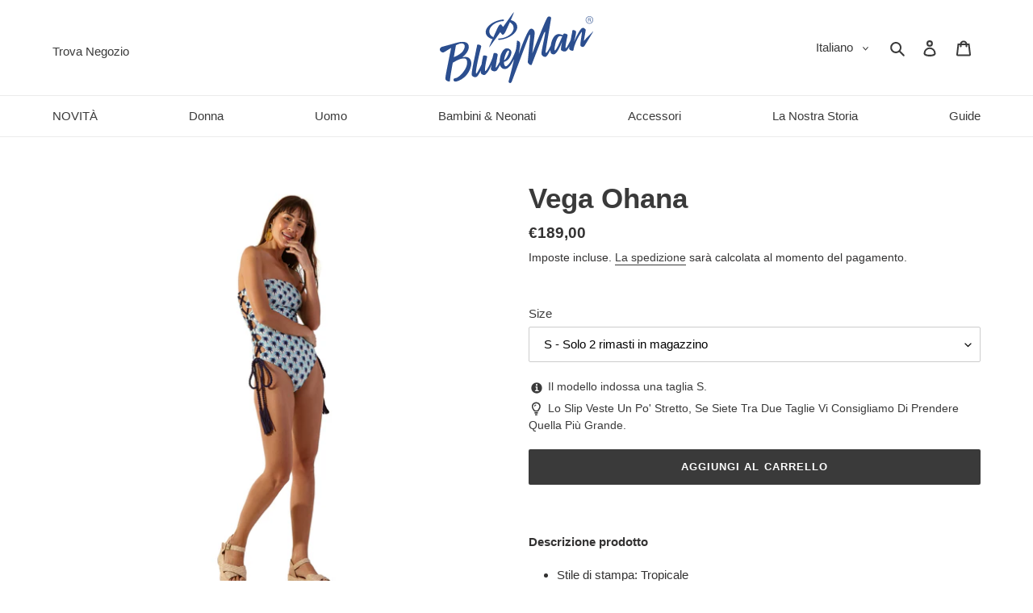

--- FILE ---
content_type: text/html; charset=utf-8
request_url: https://bluemanshop.it/products/vega-ohana
body_size: 47728
content:
<!doctype html>
<html class="no-js" lang="it">
  <head>
    

    <meta charset="utf-8">
    <meta http-equiv="X-UA-Compatible" content="IE=edge,chrome=1">
    <meta name="viewport" content="width=device-width,initial-scale=1">
    <meta name="theme-color" content="#3a3a3a">

    

    
      
    
<link rel="canonical" href="https://bluemanshop.it/products/vega-ohana"><link rel="shortcut icon" href="//bluemanshop.it/cdn/shop/files/bm_simbolo-azul_32x32.png?v=1673265047" type="image/png"><title>Intero - Vega Ohana - Blu
&ndash; Bluemanshop.it</title><meta name="description" content="Scopri - Blueman Vega Ohana - Blu - Consegna rapida e resi facili, ordina oggi!">
<!-- /snippets/social-meta-tags.liquid -->




<meta property="og:site_name" content="Bluemanshop.it">
<meta property="og:url" content="https://bluemanshop.it/products/vega-ohana">
<meta property="og:title" content="Vega Ohana">
<meta property="og:type" content="product">
<meta property="og:description" content="Scopri - Blueman Vega Ohana - Blu - Consegna rapida e resi facili, ordina oggi!">

  <meta property="og:price:amount" content="189,00">
  <meta property="og:price:currency" content="EUR">

<meta property="og:image" content="http://bluemanshop.it/cdn/shop/files/blueman-vega-ohana-01_1200x1200.jpg?v=1759684232"><meta property="og:image" content="http://bluemanshop.it/cdn/shop/files/blueman-vega-ohana-02_1200x1200.jpg?v=1759684233"><meta property="og:image" content="http://bluemanshop.it/cdn/shop/files/blueman-vega-ohana-03_1200x1200.jpg?v=1759684232">
<meta property="og:image:secure_url" content="https://bluemanshop.it/cdn/shop/files/blueman-vega-ohana-01_1200x1200.jpg?v=1759684232"><meta property="og:image:secure_url" content="https://bluemanshop.it/cdn/shop/files/blueman-vega-ohana-02_1200x1200.jpg?v=1759684233"><meta property="og:image:secure_url" content="https://bluemanshop.it/cdn/shop/files/blueman-vega-ohana-03_1200x1200.jpg?v=1759684232">


<meta name="twitter:card" content="summary_large_image">
<meta name="twitter:title" content="Vega Ohana">
<meta name="twitter:description" content="Scopri - Blueman Vega Ohana - Blu - Consegna rapida e resi facili, ordina oggi!">


    <link href="//bluemanshop.it/cdn/shop/t/2/assets/theme.scss.css?v=43512977335395088421759331660" rel="stylesheet" type="text/css" media="all" />

    

    <script>
      var theme = {
        breakpoints: {
          medium: 750,
          large: 990,
          widescreen: 1400
        },
        strings: {
          addToCart: "Aggiungi al carrello",
          soldOut: "Esaurito",
          selectOption: "Scegli un\u0026#39;opzione",
          selectRemoveOption: "Rimuovi questa selezione",
          selectOneOption: "Seleziona almeno un\u0026#39;opzione",
          cartPopupProductDetails: "Dettagli prodotto",
          cartPopupQuantity: "Quantità",
          unavailable: "Non disponibile",
          regularPrice: "Prezzo di listino",
          salePrice: "Prezzo scontato",
          sale: "SALDI",
          fromLowestPrice: "da [price]",
          vendor: "Venditore",
          showMore: "Mostra di più",
          showLess: "Mostra di meno",
          searchFor: "Cerca",
          addressError: "Errore durante la ricerca dell\u0026#39;indirizzo",
          addressNoResults: "La ricerca non ha prodotto alcun risultato per quell’indirizzo",
          addressQueryLimit: "Hai superato il limite di utilizzo dell'API di Google. Considera l’aggiornamento a un \u003ca href=\"https:\/\/developers.google.com\/maps\/premium\/usage-limits\"\u003ePiano Premium\u003c\/a\u003e.",
          authError: "Si è verificato un problema di autenticazione con il tuo account di Google Maps.",
          newWindow: "Apre in una nuova finestra.",
          external: "Apre un sito esterno.",
          newWindowExternal: "Apre un sito esterno in una nuova finestra.",
          removeLabel: "Rimuovi [product]",
          update: "Aggiornamento",
          quantity: "Quantità",
          discountedTotal: "Totale scontato",
          regularTotal: "Totale di listino",
          priceColumn: "Vedi la colonna Prezzo per i dettagli dello sconto.",
          quantityMinimumMessage: "La quantità minima deve essere 1 o più",
          cartError: "Si è verificato un errore durante l\u0026#39;aggiornamento del carrello. Riprova più tardi.",
          removedItemMessage: "\u003cspan class=\"cart__removed-product-details\"\u003e([quantity]) [link]\u003c\/span\u003e sono stati rimossi dal carrello.",
          unitPrice: "Prezzo unitario",
          unitPriceSeparator: "per",
          oneCartCount: "1 articolo",
          otherCartCount: "[count] articoli",
          quantityLabel: "Quantità: [count]",
          products: "Prodotti",
          loading: "Caricamento",
          number_of_results: "[result_number] di [results_count]",
          number_of_results_found: "[results_count] risultati trovati",
          one_result_found: "1 risultato trovato"
        },
        moneyFormat: "€{{amount_with_comma_separator}}",
        moneyFormatWithCurrency: "€{{amount_with_comma_separator}} EUR",
        settings: {
          predictiveSearchEnabled: true,
          predictiveSearchShowPrice: false,
          predictiveSearchShowVendor: false
        }
      }

      document.documentElement.className = document.documentElement.className.replace('no-js', 'js');
    </script><script src="//bluemanshop.it/cdn/shop/t/2/assets/lazysizes.js?v=94224023136283657951614784431" async="async"></script>
    <script src="//bluemanshop.it/cdn/shop/t/2/assets/vendor.js?v=85833464202832145531614784462" defer="defer"></script>
    <script src="//bluemanshop.it/cdn/shop/t/2/assets/theme.js?v=167125014657880237051682654351" defer="defer"></script>
    <script src="//bluemanshop.it/cdn/shop/t/2/assets/theme.bbs.js?v=27254450072535766171718480750" defer="defer"></script>

    
      
        
      
      
      
        <script src="//bluemanshop.it/cdn/shop/t/2/assets/theme.bbs.blueman.js?v=156901615143516428241618074469" defer="defer"></script>
      
      
      
    

    

    <script>window.performance && window.performance.mark && window.performance.mark('shopify.content_for_header.start');</script><meta name="google-site-verification" content="kiRAm_oPOZcnigZBpdmAYfgrEecdEY5kGlB9OgkEahw">
<meta id="shopify-digital-wallet" name="shopify-digital-wallet" content="/43050827940/digital_wallets/dialog">
<meta name="shopify-checkout-api-token" content="dfcf190ed86ffff2e4e1feb3146055a6">
<meta id="in-context-paypal-metadata" data-shop-id="43050827940" data-venmo-supported="false" data-environment="production" data-locale="it_IT" data-paypal-v4="true" data-currency="EUR">
<link rel="alternate" type="application/json+oembed" href="https://bluemanshop.it/products/vega-ohana.oembed">
<script async="async" src="/checkouts/internal/preloads.js?locale=it-FR"></script>
<link rel="preconnect" href="https://shop.app" crossorigin="anonymous">
<script async="async" src="https://shop.app/checkouts/internal/preloads.js?locale=it-FR&shop_id=43050827940" crossorigin="anonymous"></script>
<script id="apple-pay-shop-capabilities" type="application/json">{"shopId":43050827940,"countryCode":"FR","currencyCode":"EUR","merchantCapabilities":["supports3DS"],"merchantId":"gid:\/\/shopify\/Shop\/43050827940","merchantName":"Bluemanshop.it","requiredBillingContactFields":["postalAddress","email","phone"],"requiredShippingContactFields":["postalAddress","email","phone"],"shippingType":"shipping","supportedNetworks":["visa","masterCard","amex","maestro"],"total":{"type":"pending","label":"Bluemanshop.it","amount":"1.00"},"shopifyPaymentsEnabled":true,"supportsSubscriptions":true}</script>
<script id="shopify-features" type="application/json">{"accessToken":"dfcf190ed86ffff2e4e1feb3146055a6","betas":["rich-media-storefront-analytics"],"domain":"bluemanshop.it","predictiveSearch":true,"shopId":43050827940,"locale":"it"}</script>
<script>var Shopify = Shopify || {};
Shopify.shop = "blueman-it.myshopify.com";
Shopify.locale = "it";
Shopify.currency = {"active":"EUR","rate":"1.0"};
Shopify.country = "FR";
Shopify.theme = {"name":"2021 BLUEMAN IT","id":120407392420,"schema_name":"Debut","schema_version":"16.6.0","theme_store_id":796,"role":"main"};
Shopify.theme.handle = "null";
Shopify.theme.style = {"id":null,"handle":null};
Shopify.cdnHost = "bluemanshop.it/cdn";
Shopify.routes = Shopify.routes || {};
Shopify.routes.root = "/";</script>
<script type="module">!function(o){(o.Shopify=o.Shopify||{}).modules=!0}(window);</script>
<script>!function(o){function n(){var o=[];function n(){o.push(Array.prototype.slice.apply(arguments))}return n.q=o,n}var t=o.Shopify=o.Shopify||{};t.loadFeatures=n(),t.autoloadFeatures=n()}(window);</script>
<script>
  window.ShopifyPay = window.ShopifyPay || {};
  window.ShopifyPay.apiHost = "shop.app\/pay";
  window.ShopifyPay.redirectState = null;
</script>
<script id="shop-js-analytics" type="application/json">{"pageType":"product"}</script>
<script defer="defer" async type="module" src="//bluemanshop.it/cdn/shopifycloud/shop-js/modules/v2/client.init-shop-cart-sync_hYRHlZMr.it.esm.js"></script>
<script defer="defer" async type="module" src="//bluemanshop.it/cdn/shopifycloud/shop-js/modules/v2/chunk.common_gSsQenD3.esm.js"></script>
<script type="module">
  await import("//bluemanshop.it/cdn/shopifycloud/shop-js/modules/v2/client.init-shop-cart-sync_hYRHlZMr.it.esm.js");
await import("//bluemanshop.it/cdn/shopifycloud/shop-js/modules/v2/chunk.common_gSsQenD3.esm.js");

  window.Shopify.SignInWithShop?.initShopCartSync?.({"fedCMEnabled":true,"windoidEnabled":true});

</script>
<script>
  window.Shopify = window.Shopify || {};
  if (!window.Shopify.featureAssets) window.Shopify.featureAssets = {};
  window.Shopify.featureAssets['shop-js'] = {"shop-cart-sync":["modules/v2/client.shop-cart-sync_Dxw1raZ0.it.esm.js","modules/v2/chunk.common_gSsQenD3.esm.js"],"init-windoid":["modules/v2/client.init-windoid_CNCZHVnz.it.esm.js","modules/v2/chunk.common_gSsQenD3.esm.js"],"shop-cash-offers":["modules/v2/client.shop-cash-offers_bsTsTESY.it.esm.js","modules/v2/chunk.common_gSsQenD3.esm.js","modules/v2/chunk.modal_CfVZg9bu.esm.js"],"init-fed-cm":["modules/v2/client.init-fed-cm_B8908x_u.it.esm.js","modules/v2/chunk.common_gSsQenD3.esm.js"],"shop-toast-manager":["modules/v2/client.shop-toast-manager_9IqvStqi.it.esm.js","modules/v2/chunk.common_gSsQenD3.esm.js"],"shop-button":["modules/v2/client.shop-button_Cqnwid69.it.esm.js","modules/v2/chunk.common_gSsQenD3.esm.js"],"avatar":["modules/v2/client.avatar_BTnouDA3.it.esm.js"],"init-shop-email-lookup-coordinator":["modules/v2/client.init-shop-email-lookup-coordinator_Bv7dgAW5.it.esm.js","modules/v2/chunk.common_gSsQenD3.esm.js"],"init-shop-cart-sync":["modules/v2/client.init-shop-cart-sync_hYRHlZMr.it.esm.js","modules/v2/chunk.common_gSsQenD3.esm.js"],"shop-login-button":["modules/v2/client.shop-login-button_BcGxAO4q.it.esm.js","modules/v2/chunk.common_gSsQenD3.esm.js","modules/v2/chunk.modal_CfVZg9bu.esm.js"],"pay-button":["modules/v2/client.pay-button_BU_2Zpmj.it.esm.js","modules/v2/chunk.common_gSsQenD3.esm.js"],"init-shop-for-new-customer-accounts":["modules/v2/client.init-shop-for-new-customer-accounts_DIHTFjNE.it.esm.js","modules/v2/client.shop-login-button_BcGxAO4q.it.esm.js","modules/v2/chunk.common_gSsQenD3.esm.js","modules/v2/chunk.modal_CfVZg9bu.esm.js"],"init-customer-accounts-sign-up":["modules/v2/client.init-customer-accounts-sign-up_Boi1t8de.it.esm.js","modules/v2/client.shop-login-button_BcGxAO4q.it.esm.js","modules/v2/chunk.common_gSsQenD3.esm.js","modules/v2/chunk.modal_CfVZg9bu.esm.js"],"shop-follow-button":["modules/v2/client.shop-follow-button_Brluf8Wi.it.esm.js","modules/v2/chunk.common_gSsQenD3.esm.js","modules/v2/chunk.modal_CfVZg9bu.esm.js"],"checkout-modal":["modules/v2/client.checkout-modal_gfDNM7jP.it.esm.js","modules/v2/chunk.common_gSsQenD3.esm.js","modules/v2/chunk.modal_CfVZg9bu.esm.js"],"init-customer-accounts":["modules/v2/client.init-customer-accounts_TyeiRfHu.it.esm.js","modules/v2/client.shop-login-button_BcGxAO4q.it.esm.js","modules/v2/chunk.common_gSsQenD3.esm.js","modules/v2/chunk.modal_CfVZg9bu.esm.js"],"lead-capture":["modules/v2/client.lead-capture_PiR0Ni5q.it.esm.js","modules/v2/chunk.common_gSsQenD3.esm.js","modules/v2/chunk.modal_CfVZg9bu.esm.js"],"shop-login":["modules/v2/client.shop-login_CPnkufFy.it.esm.js","modules/v2/chunk.common_gSsQenD3.esm.js","modules/v2/chunk.modal_CfVZg9bu.esm.js"],"payment-terms":["modules/v2/client.payment-terms_BkKIwMBj.it.esm.js","modules/v2/chunk.common_gSsQenD3.esm.js","modules/v2/chunk.modal_CfVZg9bu.esm.js"]};
</script>
<script>(function() {
  var isLoaded = false;
  function asyncLoad() {
    if (isLoaded) return;
    isLoaded = true;
    var urls = ["https:\/\/get.geojs.io\/v1\/ip\/geo.js?callback=bbs.geoip.callback\u0026shop=blueman-it.myshopify.com","https:\/\/cdn.shipup.co\/latest_v2\/shipup-shopify.js?shop=blueman-it.myshopify.com"];
    for (var i = 0; i < urls.length; i++) {
      var s = document.createElement('script');
      s.type = 'text/javascript';
      s.async = true;
      s.src = urls[i];
      var x = document.getElementsByTagName('script')[0];
      x.parentNode.insertBefore(s, x);
    }
  };
  if(window.attachEvent) {
    window.attachEvent('onload', asyncLoad);
  } else {
    window.addEventListener('load', asyncLoad, false);
  }
})();</script>
<script id="__st">var __st={"a":43050827940,"offset":3600,"reqid":"1096d3bd-9db7-41fd-8250-26231fad6ebb-1762841665","pageurl":"bluemanshop.it\/products\/vega-ohana","u":"d52b94b13410","p":"product","rtyp":"product","rid":5677318471844};</script>
<script>window.ShopifyPaypalV4VisibilityTracking = true;</script>
<script id="captcha-bootstrap">!function(){'use strict';const t='contact',e='account',n='new_comment',o=[[t,t],['blogs',n],['comments',n],[t,'customer']],c=[[e,'customer_login'],[e,'guest_login'],[e,'recover_customer_password'],[e,'create_customer']],r=t=>t.map((([t,e])=>`form[action*='/${t}']:not([data-nocaptcha='true']) input[name='form_type'][value='${e}']`)).join(','),a=t=>()=>t?[...document.querySelectorAll(t)].map((t=>t.form)):[];function s(){const t=[...o],e=r(t);return a(e)}const i='password',u='form_key',d=['recaptcha-v3-token','g-recaptcha-response','h-captcha-response',i],f=()=>{try{return window.sessionStorage}catch{return}},m='__shopify_v',_=t=>t.elements[u];function p(t,e,n=!1){try{const o=window.sessionStorage,c=JSON.parse(o.getItem(e)),{data:r}=function(t){const{data:e,action:n}=t;return t[m]||n?{data:e,action:n}:{data:t,action:n}}(c);for(const[e,n]of Object.entries(r))t.elements[e]&&(t.elements[e].value=n);n&&o.removeItem(e)}catch(o){console.error('form repopulation failed',{error:o})}}const l='form_type',E='cptcha';function T(t){t.dataset[E]=!0}const w=window,h=w.document,L='Shopify',v='ce_forms',y='captcha';let A=!1;((t,e)=>{const n=(g='f06e6c50-85a8-45c8-87d0-21a2b65856fe',I='https://cdn.shopify.com/shopifycloud/storefront-forms-hcaptcha/ce_storefront_forms_captcha_hcaptcha.v1.5.2.iife.js',D={infoText:'Protetto da hCaptcha',privacyText:'Privacy',termsText:'Termini'},(t,e,n)=>{const o=w[L][v],c=o.bindForm;if(c)return c(t,g,e,D).then(n);var r;o.q.push([[t,g,e,D],n]),r=I,A||(h.body.append(Object.assign(h.createElement('script'),{id:'captcha-provider',async:!0,src:r})),A=!0)});var g,I,D;w[L]=w[L]||{},w[L][v]=w[L][v]||{},w[L][v].q=[],w[L][y]=w[L][y]||{},w[L][y].protect=function(t,e){n(t,void 0,e),T(t)},Object.freeze(w[L][y]),function(t,e,n,w,h,L){const[v,y,A,g]=function(t,e,n){const i=e?o:[],u=t?c:[],d=[...i,...u],f=r(d),m=r(i),_=r(d.filter((([t,e])=>n.includes(e))));return[a(f),a(m),a(_),s()]}(w,h,L),I=t=>{const e=t.target;return e instanceof HTMLFormElement?e:e&&e.form},D=t=>v().includes(t);t.addEventListener('submit',(t=>{const e=I(t);if(!e)return;const n=D(e)&&!e.dataset.hcaptchaBound&&!e.dataset.recaptchaBound,o=_(e),c=g().includes(e)&&(!o||!o.value);(n||c)&&t.preventDefault(),c&&!n&&(function(t){try{if(!f())return;!function(t){const e=f();if(!e)return;const n=_(t);if(!n)return;const o=n.value;o&&e.removeItem(o)}(t);const e=Array.from(Array(32),(()=>Math.random().toString(36)[2])).join('');!function(t,e){_(t)||t.append(Object.assign(document.createElement('input'),{type:'hidden',name:u})),t.elements[u].value=e}(t,e),function(t,e){const n=f();if(!n)return;const o=[...t.querySelectorAll(`input[type='${i}']`)].map((({name:t})=>t)),c=[...d,...o],r={};for(const[a,s]of new FormData(t).entries())c.includes(a)||(r[a]=s);n.setItem(e,JSON.stringify({[m]:1,action:t.action,data:r}))}(t,e)}catch(e){console.error('failed to persist form',e)}}(e),e.submit())}));const S=(t,e)=>{t&&!t.dataset[E]&&(n(t,e.some((e=>e===t))),T(t))};for(const o of['focusin','change'])t.addEventListener(o,(t=>{const e=I(t);D(e)&&S(e,y())}));const B=e.get('form_key'),M=e.get(l),P=B&&M;t.addEventListener('DOMContentLoaded',(()=>{const t=y();if(P)for(const e of t)e.elements[l].value===M&&p(e,B);[...new Set([...A(),...v().filter((t=>'true'===t.dataset.shopifyCaptcha))])].forEach((e=>S(e,t)))}))}(h,new URLSearchParams(w.location.search),n,t,e,['guest_login'])})(!0,!0)}();</script>
<script integrity="sha256-52AcMU7V7pcBOXWImdc/TAGTFKeNjmkeM1Pvks/DTgc=" data-source-attribution="shopify.loadfeatures" defer="defer" src="//bluemanshop.it/cdn/shopifycloud/storefront/assets/storefront/load_feature-81c60534.js" crossorigin="anonymous"></script>
<script crossorigin="anonymous" defer="defer" src="//bluemanshop.it/cdn/shopifycloud/storefront/assets/shopify_pay/storefront-65b4c6d7.js?v=20250812"></script>
<script data-source-attribution="shopify.dynamic_checkout.dynamic.init">var Shopify=Shopify||{};Shopify.PaymentButton=Shopify.PaymentButton||{isStorefrontPortableWallets:!0,init:function(){window.Shopify.PaymentButton.init=function(){};var t=document.createElement("script");t.src="https://bluemanshop.it/cdn/shopifycloud/portable-wallets/latest/portable-wallets.it.js",t.type="module",document.head.appendChild(t)}};
</script>
<script data-source-attribution="shopify.dynamic_checkout.buyer_consent">
  function portableWalletsHideBuyerConsent(e){var t=document.getElementById("shopify-buyer-consent"),n=document.getElementById("shopify-subscription-policy-button");t&&n&&(t.classList.add("hidden"),t.setAttribute("aria-hidden","true"),n.removeEventListener("click",e))}function portableWalletsShowBuyerConsent(e){var t=document.getElementById("shopify-buyer-consent"),n=document.getElementById("shopify-subscription-policy-button");t&&n&&(t.classList.remove("hidden"),t.removeAttribute("aria-hidden"),n.addEventListener("click",e))}window.Shopify?.PaymentButton&&(window.Shopify.PaymentButton.hideBuyerConsent=portableWalletsHideBuyerConsent,window.Shopify.PaymentButton.showBuyerConsent=portableWalletsShowBuyerConsent);
</script>
<script data-source-attribution="shopify.dynamic_checkout.cart.bootstrap">document.addEventListener("DOMContentLoaded",(function(){function t(){return document.querySelector("shopify-accelerated-checkout-cart, shopify-accelerated-checkout")}if(t())Shopify.PaymentButton.init();else{new MutationObserver((function(e,n){t()&&(Shopify.PaymentButton.init(),n.disconnect())})).observe(document.body,{childList:!0,subtree:!0})}}));
</script>
<script id='scb4127' type='text/javascript' async='' src='https://bluemanshop.it/cdn/shopifycloud/privacy-banner/storefront-banner.js'></script><link id="shopify-accelerated-checkout-styles" rel="stylesheet" media="screen" href="https://bluemanshop.it/cdn/shopifycloud/portable-wallets/latest/accelerated-checkout-backwards-compat.css" crossorigin="anonymous">
<style id="shopify-accelerated-checkout-cart">
        #shopify-buyer-consent {
  margin-top: 1em;
  display: inline-block;
  width: 100%;
}

#shopify-buyer-consent.hidden {
  display: none;
}

#shopify-subscription-policy-button {
  background: none;
  border: none;
  padding: 0;
  text-decoration: underline;
  font-size: inherit;
  cursor: pointer;
}

#shopify-subscription-policy-button::before {
  box-shadow: none;
}

      </style>

<script>window.performance && window.performance.mark && window.performance.mark('shopify.content_for_header.end');</script>
  <link href="https://monorail-edge.shopifysvc.com" rel="dns-prefetch">
<script>(function(){if ("sendBeacon" in navigator && "performance" in window) {try {var session_token_from_headers = performance.getEntriesByType('navigation')[0].serverTiming.find(x => x.name == '_s').description;} catch {var session_token_from_headers = undefined;}var session_cookie_matches = document.cookie.match(/_shopify_s=([^;]*)/);var session_token_from_cookie = session_cookie_matches && session_cookie_matches.length === 2 ? session_cookie_matches[1] : "";var session_token = session_token_from_headers || session_token_from_cookie || "";function handle_abandonment_event(e) {var entries = performance.getEntries().filter(function(entry) {return /monorail-edge.shopifysvc.com/.test(entry.name);});if (!window.abandonment_tracked && entries.length === 0) {window.abandonment_tracked = true;var currentMs = Date.now();var navigation_start = performance.timing.navigationStart;var payload = {shop_id: 43050827940,url: window.location.href,navigation_start,duration: currentMs - navigation_start,session_token,page_type: "product"};window.navigator.sendBeacon("https://monorail-edge.shopifysvc.com/v1/produce", JSON.stringify({schema_id: "online_store_buyer_site_abandonment/1.1",payload: payload,metadata: {event_created_at_ms: currentMs,event_sent_at_ms: currentMs}}));}}window.addEventListener('pagehide', handle_abandonment_event);}}());</script>
<script id="web-pixels-manager-setup">(function e(e,d,r,n,o){if(void 0===o&&(o={}),!Boolean(null===(a=null===(i=window.Shopify)||void 0===i?void 0:i.analytics)||void 0===a?void 0:a.replayQueue)){var i,a;window.Shopify=window.Shopify||{};var t=window.Shopify;t.analytics=t.analytics||{};var s=t.analytics;s.replayQueue=[],s.publish=function(e,d,r){return s.replayQueue.push([e,d,r]),!0};try{self.performance.mark("wpm:start")}catch(e){}var l=function(){var e={modern:/Edge?\/(1{2}[4-9]|1[2-9]\d|[2-9]\d{2}|\d{4,})\.\d+(\.\d+|)|Firefox\/(1{2}[4-9]|1[2-9]\d|[2-9]\d{2}|\d{4,})\.\d+(\.\d+|)|Chrom(ium|e)\/(9{2}|\d{3,})\.\d+(\.\d+|)|(Maci|X1{2}).+ Version\/(15\.\d+|(1[6-9]|[2-9]\d|\d{3,})\.\d+)([,.]\d+|)( \(\w+\)|)( Mobile\/\w+|) Safari\/|Chrome.+OPR\/(9{2}|\d{3,})\.\d+\.\d+|(CPU[ +]OS|iPhone[ +]OS|CPU[ +]iPhone|CPU IPhone OS|CPU iPad OS)[ +]+(15[._]\d+|(1[6-9]|[2-9]\d|\d{3,})[._]\d+)([._]\d+|)|Android:?[ /-](13[3-9]|1[4-9]\d|[2-9]\d{2}|\d{4,})(\.\d+|)(\.\d+|)|Android.+Firefox\/(13[5-9]|1[4-9]\d|[2-9]\d{2}|\d{4,})\.\d+(\.\d+|)|Android.+Chrom(ium|e)\/(13[3-9]|1[4-9]\d|[2-9]\d{2}|\d{4,})\.\d+(\.\d+|)|SamsungBrowser\/([2-9]\d|\d{3,})\.\d+/,legacy:/Edge?\/(1[6-9]|[2-9]\d|\d{3,})\.\d+(\.\d+|)|Firefox\/(5[4-9]|[6-9]\d|\d{3,})\.\d+(\.\d+|)|Chrom(ium|e)\/(5[1-9]|[6-9]\d|\d{3,})\.\d+(\.\d+|)([\d.]+$|.*Safari\/(?![\d.]+ Edge\/[\d.]+$))|(Maci|X1{2}).+ Version\/(10\.\d+|(1[1-9]|[2-9]\d|\d{3,})\.\d+)([,.]\d+|)( \(\w+\)|)( Mobile\/\w+|) Safari\/|Chrome.+OPR\/(3[89]|[4-9]\d|\d{3,})\.\d+\.\d+|(CPU[ +]OS|iPhone[ +]OS|CPU[ +]iPhone|CPU IPhone OS|CPU iPad OS)[ +]+(10[._]\d+|(1[1-9]|[2-9]\d|\d{3,})[._]\d+)([._]\d+|)|Android:?[ /-](13[3-9]|1[4-9]\d|[2-9]\d{2}|\d{4,})(\.\d+|)(\.\d+|)|Mobile Safari.+OPR\/([89]\d|\d{3,})\.\d+\.\d+|Android.+Firefox\/(13[5-9]|1[4-9]\d|[2-9]\d{2}|\d{4,})\.\d+(\.\d+|)|Android.+Chrom(ium|e)\/(13[3-9]|1[4-9]\d|[2-9]\d{2}|\d{4,})\.\d+(\.\d+|)|Android.+(UC? ?Browser|UCWEB|U3)[ /]?(15\.([5-9]|\d{2,})|(1[6-9]|[2-9]\d|\d{3,})\.\d+)\.\d+|SamsungBrowser\/(5\.\d+|([6-9]|\d{2,})\.\d+)|Android.+MQ{2}Browser\/(14(\.(9|\d{2,})|)|(1[5-9]|[2-9]\d|\d{3,})(\.\d+|))(\.\d+|)|K[Aa][Ii]OS\/(3\.\d+|([4-9]|\d{2,})\.\d+)(\.\d+|)/},d=e.modern,r=e.legacy,n=navigator.userAgent;return n.match(d)?"modern":n.match(r)?"legacy":"unknown"}(),u="modern"===l?"modern":"legacy",c=(null!=n?n:{modern:"",legacy:""})[u],f=function(e){return[e.baseUrl,"/wpm","/b",e.hashVersion,"modern"===e.buildTarget?"m":"l",".js"].join("")}({baseUrl:d,hashVersion:r,buildTarget:u}),m=function(e){var d=e.version,r=e.bundleTarget,n=e.surface,o=e.pageUrl,i=e.monorailEndpoint;return{emit:function(e){var a=e.status,t=e.errorMsg,s=(new Date).getTime(),l=JSON.stringify({metadata:{event_sent_at_ms:s},events:[{schema_id:"web_pixels_manager_load/3.1",payload:{version:d,bundle_target:r,page_url:o,status:a,surface:n,error_msg:t},metadata:{event_created_at_ms:s}}]});if(!i)return console&&console.warn&&console.warn("[Web Pixels Manager] No Monorail endpoint provided, skipping logging."),!1;try{return self.navigator.sendBeacon.bind(self.navigator)(i,l)}catch(e){}var u=new XMLHttpRequest;try{return u.open("POST",i,!0),u.setRequestHeader("Content-Type","text/plain"),u.send(l),!0}catch(e){return console&&console.warn&&console.warn("[Web Pixels Manager] Got an unhandled error while logging to Monorail."),!1}}}}({version:r,bundleTarget:l,surface:e.surface,pageUrl:self.location.href,monorailEndpoint:e.monorailEndpoint});try{o.browserTarget=l,function(e){var d=e.src,r=e.async,n=void 0===r||r,o=e.onload,i=e.onerror,a=e.sri,t=e.scriptDataAttributes,s=void 0===t?{}:t,l=document.createElement("script"),u=document.querySelector("head"),c=document.querySelector("body");if(l.async=n,l.src=d,a&&(l.integrity=a,l.crossOrigin="anonymous"),s)for(var f in s)if(Object.prototype.hasOwnProperty.call(s,f))try{l.dataset[f]=s[f]}catch(e){}if(o&&l.addEventListener("load",o),i&&l.addEventListener("error",i),u)u.appendChild(l);else{if(!c)throw new Error("Did not find a head or body element to append the script");c.appendChild(l)}}({src:f,async:!0,onload:function(){if(!function(){var e,d;return Boolean(null===(d=null===(e=window.Shopify)||void 0===e?void 0:e.analytics)||void 0===d?void 0:d.initialized)}()){var d=window.webPixelsManager.init(e)||void 0;if(d){var r=window.Shopify.analytics;r.replayQueue.forEach((function(e){var r=e[0],n=e[1],o=e[2];d.publishCustomEvent(r,n,o)})),r.replayQueue=[],r.publish=d.publishCustomEvent,r.visitor=d.visitor,r.initialized=!0}}},onerror:function(){return m.emit({status:"failed",errorMsg:"".concat(f," has failed to load")})},sri:function(e){var d=/^sha384-[A-Za-z0-9+/=]+$/;return"string"==typeof e&&d.test(e)}(c)?c:"",scriptDataAttributes:o}),m.emit({status:"loading"})}catch(e){m.emit({status:"failed",errorMsg:(null==e?void 0:e.message)||"Unknown error"})}}})({shopId: 43050827940,storefrontBaseUrl: "https://bluemanshop.it",extensionsBaseUrl: "https://extensions.shopifycdn.com/cdn/shopifycloud/web-pixels-manager",monorailEndpoint: "https://monorail-edge.shopifysvc.com/unstable/produce_batch",surface: "storefront-renderer",enabledBetaFlags: ["2dca8a86"],webPixelsConfigList: [{"id":"856162632","configuration":"{\"config\":\"{\\\"pixel_id\\\":\\\"AW-446989805\\\",\\\"target_country\\\":\\\"IT\\\",\\\"gtag_events\\\":[{\\\"type\\\":\\\"search\\\",\\\"action_label\\\":\\\"AW-446989805\\\/Gcj-CKPypfABEO2LktUB\\\"},{\\\"type\\\":\\\"begin_checkout\\\",\\\"action_label\\\":\\\"AW-446989805\\\/49YOCKDypfABEO2LktUB\\\"},{\\\"type\\\":\\\"view_item\\\",\\\"action_label\\\":[\\\"AW-446989805\\\/o5vOCJrypfABEO2LktUB\\\",\\\"MC-EDTTLCQKBF\\\"]},{\\\"type\\\":\\\"purchase\\\",\\\"action_label\\\":[\\\"AW-446989805\\\/xVdMCJfypfABEO2LktUB\\\",\\\"MC-EDTTLCQKBF\\\"]},{\\\"type\\\":\\\"page_view\\\",\\\"action_label\\\":[\\\"AW-446989805\\\/mHXaCJTypfABEO2LktUB\\\",\\\"MC-EDTTLCQKBF\\\"]},{\\\"type\\\":\\\"add_payment_info\\\",\\\"action_label\\\":\\\"AW-446989805\\\/S_lqCKbypfABEO2LktUB\\\"},{\\\"type\\\":\\\"add_to_cart\\\",\\\"action_label\\\":\\\"AW-446989805\\\/8k2sCJ3ypfABEO2LktUB\\\"}],\\\"enable_monitoring_mode\\\":false}\"}","eventPayloadVersion":"v1","runtimeContext":"OPEN","scriptVersion":"b2a88bafab3e21179ed38636efcd8a93","type":"APP","apiClientId":1780363,"privacyPurposes":[],"dataSharingAdjustments":{"protectedCustomerApprovalScopes":["read_customer_address","read_customer_email","read_customer_name","read_customer_personal_data","read_customer_phone"]}},{"id":"183796040","eventPayloadVersion":"v1","runtimeContext":"LAX","scriptVersion":"1","type":"CUSTOM","privacyPurposes":["ANALYTICS"],"name":"Google Analytics tag (migrated)"},{"id":"shopify-app-pixel","configuration":"{}","eventPayloadVersion":"v1","runtimeContext":"STRICT","scriptVersion":"0450","apiClientId":"shopify-pixel","type":"APP","privacyPurposes":["ANALYTICS","MARKETING"]},{"id":"shopify-custom-pixel","eventPayloadVersion":"v1","runtimeContext":"LAX","scriptVersion":"0450","apiClientId":"shopify-pixel","type":"CUSTOM","privacyPurposes":["ANALYTICS","MARKETING"]}],isMerchantRequest: false,initData: {"shop":{"name":"Bluemanshop.it","paymentSettings":{"currencyCode":"EUR"},"myshopifyDomain":"blueman-it.myshopify.com","countryCode":"FR","storefrontUrl":"https:\/\/bluemanshop.it"},"customer":null,"cart":null,"checkout":null,"productVariants":[{"price":{"amount":189.0,"currencyCode":"EUR"},"product":{"title":"Vega Ohana","vendor":"Blueman","id":"5677318471844","untranslatedTitle":"Vega Ohana","url":"\/products\/vega-ohana","type":"ONE_PIECE"},"id":"36191083266212","image":{"src":"\/\/bluemanshop.it\/cdn\/shop\/files\/blueman-vega-ohana-01.jpg?v=1759684232"},"sku":"19811115421","title":"XS","untranslatedTitle":"XS"},{"price":{"amount":189.0,"currencyCode":"EUR"},"product":{"title":"Vega Ohana","vendor":"Blueman","id":"5677318471844","untranslatedTitle":"Vega Ohana","url":"\/products\/vega-ohana","type":"ONE_PIECE"},"id":"36191083298980","image":{"src":"\/\/bluemanshop.it\/cdn\/shop\/files\/blueman-vega-ohana-01.jpg?v=1759684232"},"sku":"19811115422","title":"S","untranslatedTitle":"S"},{"price":{"amount":189.0,"currencyCode":"EUR"},"product":{"title":"Vega Ohana","vendor":"Blueman","id":"5677318471844","untranslatedTitle":"Vega Ohana","url":"\/products\/vega-ohana","type":"ONE_PIECE"},"id":"36191083331748","image":{"src":"\/\/bluemanshop.it\/cdn\/shop\/files\/blueman-vega-ohana-01.jpg?v=1759684232"},"sku":"19811115423","title":"M","untranslatedTitle":"M"},{"price":{"amount":189.0,"currencyCode":"EUR"},"product":{"title":"Vega Ohana","vendor":"Blueman","id":"5677318471844","untranslatedTitle":"Vega Ohana","url":"\/products\/vega-ohana","type":"ONE_PIECE"},"id":"36191083364516","image":{"src":"\/\/bluemanshop.it\/cdn\/shop\/files\/blueman-vega-ohana-01.jpg?v=1759684232"},"sku":"19811115424","title":"L","untranslatedTitle":"L"},{"price":{"amount":189.0,"currencyCode":"EUR"},"product":{"title":"Vega Ohana","vendor":"Blueman","id":"5677318471844","untranslatedTitle":"Vega Ohana","url":"\/products\/vega-ohana","type":"ONE_PIECE"},"id":"36191083397284","image":{"src":"\/\/bluemanshop.it\/cdn\/shop\/files\/blueman-vega-ohana-01.jpg?v=1759684232"},"sku":"19811115425","title":"XL","untranslatedTitle":"XL"}],"purchasingCompany":null},},"https://bluemanshop.it/cdn","ae1676cfwd2530674p4253c800m34e853cb",{"modern":"","legacy":""},{"shopId":"43050827940","storefrontBaseUrl":"https:\/\/bluemanshop.it","extensionBaseUrl":"https:\/\/extensions.shopifycdn.com\/cdn\/shopifycloud\/web-pixels-manager","surface":"storefront-renderer","enabledBetaFlags":"[\"2dca8a86\"]","isMerchantRequest":"false","hashVersion":"ae1676cfwd2530674p4253c800m34e853cb","publish":"custom","events":"[[\"page_viewed\",{}],[\"product_viewed\",{\"productVariant\":{\"price\":{\"amount\":189.0,\"currencyCode\":\"EUR\"},\"product\":{\"title\":\"Vega Ohana\",\"vendor\":\"Blueman\",\"id\":\"5677318471844\",\"untranslatedTitle\":\"Vega Ohana\",\"url\":\"\/products\/vega-ohana\",\"type\":\"ONE_PIECE\"},\"id\":\"36191083298980\",\"image\":{\"src\":\"\/\/bluemanshop.it\/cdn\/shop\/files\/blueman-vega-ohana-01.jpg?v=1759684232\"},\"sku\":\"19811115422\",\"title\":\"S\",\"untranslatedTitle\":\"S\"}}]]"});</script><script>
  window.ShopifyAnalytics = window.ShopifyAnalytics || {};
  window.ShopifyAnalytics.meta = window.ShopifyAnalytics.meta || {};
  window.ShopifyAnalytics.meta.currency = 'EUR';
  var meta = {"product":{"id":5677318471844,"gid":"gid:\/\/shopify\/Product\/5677318471844","vendor":"Blueman","type":"ONE_PIECE","variants":[{"id":36191083266212,"price":18900,"name":"Vega Ohana - XS","public_title":"XS","sku":"19811115421"},{"id":36191083298980,"price":18900,"name":"Vega Ohana - S","public_title":"S","sku":"19811115422"},{"id":36191083331748,"price":18900,"name":"Vega Ohana - M","public_title":"M","sku":"19811115423"},{"id":36191083364516,"price":18900,"name":"Vega Ohana - L","public_title":"L","sku":"19811115424"},{"id":36191083397284,"price":18900,"name":"Vega Ohana - XL","public_title":"XL","sku":"19811115425"}],"remote":false},"page":{"pageType":"product","resourceType":"product","resourceId":5677318471844}};
  for (var attr in meta) {
    window.ShopifyAnalytics.meta[attr] = meta[attr];
  }
</script>
<script class="analytics">
  (function () {
    var customDocumentWrite = function(content) {
      var jquery = null;

      if (window.jQuery) {
        jquery = window.jQuery;
      } else if (window.Checkout && window.Checkout.$) {
        jquery = window.Checkout.$;
      }

      if (jquery) {
        jquery('body').append(content);
      }
    };

    var hasLoggedConversion = function(token) {
      if (token) {
        return document.cookie.indexOf('loggedConversion=' + token) !== -1;
      }
      return false;
    }

    var setCookieIfConversion = function(token) {
      if (token) {
        var twoMonthsFromNow = new Date(Date.now());
        twoMonthsFromNow.setMonth(twoMonthsFromNow.getMonth() + 2);

        document.cookie = 'loggedConversion=' + token + '; expires=' + twoMonthsFromNow;
      }
    }

    var trekkie = window.ShopifyAnalytics.lib = window.trekkie = window.trekkie || [];
    if (trekkie.integrations) {
      return;
    }
    trekkie.methods = [
      'identify',
      'page',
      'ready',
      'track',
      'trackForm',
      'trackLink'
    ];
    trekkie.factory = function(method) {
      return function() {
        var args = Array.prototype.slice.call(arguments);
        args.unshift(method);
        trekkie.push(args);
        return trekkie;
      };
    };
    for (var i = 0; i < trekkie.methods.length; i++) {
      var key = trekkie.methods[i];
      trekkie[key] = trekkie.factory(key);
    }
    trekkie.load = function(config) {
      trekkie.config = config || {};
      trekkie.config.initialDocumentCookie = document.cookie;
      var first = document.getElementsByTagName('script')[0];
      var script = document.createElement('script');
      script.type = 'text/javascript';
      script.onerror = function(e) {
        var scriptFallback = document.createElement('script');
        scriptFallback.type = 'text/javascript';
        scriptFallback.onerror = function(error) {
                var Monorail = {
      produce: function produce(monorailDomain, schemaId, payload) {
        var currentMs = new Date().getTime();
        var event = {
          schema_id: schemaId,
          payload: payload,
          metadata: {
            event_created_at_ms: currentMs,
            event_sent_at_ms: currentMs
          }
        };
        return Monorail.sendRequest("https://" + monorailDomain + "/v1/produce", JSON.stringify(event));
      },
      sendRequest: function sendRequest(endpointUrl, payload) {
        // Try the sendBeacon API
        if (window && window.navigator && typeof window.navigator.sendBeacon === 'function' && typeof window.Blob === 'function' && !Monorail.isIos12()) {
          var blobData = new window.Blob([payload], {
            type: 'text/plain'
          });

          if (window.navigator.sendBeacon(endpointUrl, blobData)) {
            return true;
          } // sendBeacon was not successful

        } // XHR beacon

        var xhr = new XMLHttpRequest();

        try {
          xhr.open('POST', endpointUrl);
          xhr.setRequestHeader('Content-Type', 'text/plain');
          xhr.send(payload);
        } catch (e) {
          console.log(e);
        }

        return false;
      },
      isIos12: function isIos12() {
        return window.navigator.userAgent.lastIndexOf('iPhone; CPU iPhone OS 12_') !== -1 || window.navigator.userAgent.lastIndexOf('iPad; CPU OS 12_') !== -1;
      }
    };
    Monorail.produce('monorail-edge.shopifysvc.com',
      'trekkie_storefront_load_errors/1.1',
      {shop_id: 43050827940,
      theme_id: 120407392420,
      app_name: "storefront",
      context_url: window.location.href,
      source_url: "//bluemanshop.it/cdn/s/trekkie.storefront.308893168db1679b4a9f8a086857af995740364f.min.js"});

        };
        scriptFallback.async = true;
        scriptFallback.src = '//bluemanshop.it/cdn/s/trekkie.storefront.308893168db1679b4a9f8a086857af995740364f.min.js';
        first.parentNode.insertBefore(scriptFallback, first);
      };
      script.async = true;
      script.src = '//bluemanshop.it/cdn/s/trekkie.storefront.308893168db1679b4a9f8a086857af995740364f.min.js';
      first.parentNode.insertBefore(script, first);
    };
    trekkie.load(
      {"Trekkie":{"appName":"storefront","development":false,"defaultAttributes":{"shopId":43050827940,"isMerchantRequest":null,"themeId":120407392420,"themeCityHash":"9244049345309509234","contentLanguage":"it","currency":"EUR","eventMetadataId":"d593f854-f792-4180-884e-7b63c5b5935a"},"isServerSideCookieWritingEnabled":true,"monorailRegion":"shop_domain","enabledBetaFlags":["f0df213a"]},"Session Attribution":{},"S2S":{"facebookCapiEnabled":false,"source":"trekkie-storefront-renderer","apiClientId":580111}}
    );

    var loaded = false;
    trekkie.ready(function() {
      if (loaded) return;
      loaded = true;

      window.ShopifyAnalytics.lib = window.trekkie;

      var originalDocumentWrite = document.write;
      document.write = customDocumentWrite;
      try { window.ShopifyAnalytics.merchantGoogleAnalytics.call(this); } catch(error) {};
      document.write = originalDocumentWrite;

      window.ShopifyAnalytics.lib.page(null,{"pageType":"product","resourceType":"product","resourceId":5677318471844,"shopifyEmitted":true});

      var match = window.location.pathname.match(/checkouts\/(.+)\/(thank_you|post_purchase)/)
      var token = match? match[1]: undefined;
      if (!hasLoggedConversion(token)) {
        setCookieIfConversion(token);
        window.ShopifyAnalytics.lib.track("Viewed Product",{"currency":"EUR","variantId":36191083266212,"productId":5677318471844,"productGid":"gid:\/\/shopify\/Product\/5677318471844","name":"Vega Ohana - XS","price":"189.00","sku":"19811115421","brand":"Blueman","variant":"XS","category":"ONE_PIECE","nonInteraction":true,"remote":false},undefined,undefined,{"shopifyEmitted":true});
      window.ShopifyAnalytics.lib.track("monorail:\/\/trekkie_storefront_viewed_product\/1.1",{"currency":"EUR","variantId":36191083266212,"productId":5677318471844,"productGid":"gid:\/\/shopify\/Product\/5677318471844","name":"Vega Ohana - XS","price":"189.00","sku":"19811115421","brand":"Blueman","variant":"XS","category":"ONE_PIECE","nonInteraction":true,"remote":false,"referer":"https:\/\/bluemanshop.it\/products\/vega-ohana"});
      }
    });


        var eventsListenerScript = document.createElement('script');
        eventsListenerScript.async = true;
        eventsListenerScript.src = "//bluemanshop.it/cdn/shopifycloud/storefront/assets/shop_events_listener-3da45d37.js";
        document.getElementsByTagName('head')[0].appendChild(eventsListenerScript);

})();</script>
  <script>
  if (!window.ga || (window.ga && typeof window.ga !== 'function')) {
    window.ga = function ga() {
      (window.ga.q = window.ga.q || []).push(arguments);
      if (window.Shopify && window.Shopify.analytics && typeof window.Shopify.analytics.publish === 'function') {
        window.Shopify.analytics.publish("ga_stub_called", {}, {sendTo: "google_osp_migration"});
      }
      console.error("Shopify's Google Analytics stub called with:", Array.from(arguments), "\nSee https://help.shopify.com/manual/promoting-marketing/pixels/pixel-migration#google for more information.");
    };
    if (window.Shopify && window.Shopify.analytics && typeof window.Shopify.analytics.publish === 'function') {
      window.Shopify.analytics.publish("ga_stub_initialized", {}, {sendTo: "google_osp_migration"});
    }
  }
</script>
<script
  defer
  src="https://bluemanshop.it/cdn/shopifycloud/perf-kit/shopify-perf-kit-2.1.2.min.js"
  data-application="storefront-renderer"
  data-shop-id="43050827940"
  data-render-region="gcp-us-east1"
  data-page-type="product"
  data-theme-instance-id="120407392420"
  data-theme-name="Debut"
  data-theme-version="16.6.0"
  data-monorail-region="shop_domain"
  data-resource-timing-sampling-rate="10"
  data-shs="true"
  data-shs-beacon="true"
  data-shs-export-with-fetch="true"
  data-shs-logs-sample-rate="1"
></script>
</head>

  <body class="template-product">
    <a class="in-page-link visually-hidden skip-link" href="#MainContent">Vai direttamente ai contenuti</a>

    <style data-shopify>

  .cart-popup {
    box-shadow: 1px 1px 10px 2px rgba(235, 235, 235, 0.5);
  }</style><div class="cart-popup-wrapper cart-popup-wrapper--hidden" role="dialog" aria-modal="true" aria-labelledby="CartPopupHeading" data-cart-popup-wrapper>
  <div class="cart-popup" data-cart-popup tabindex="-1">
    <div class="cart-popup__header">
      <div id="CartPopupHeading" class="h2 cart-popup__heading">Appena aggiunto al carrello</div>
      <button class="cart-popup__close" aria-label="Chiudi" data-cart-popup-close><svg aria-hidden="true" focusable="false" role="presentation" class="icon icon-close" viewBox="0 0 40 40"><path d="M23.868 20.015L39.117 4.78c1.11-1.108 1.11-2.77 0-3.877-1.109-1.108-2.773-1.108-3.882 0L19.986 16.137 4.737.904C3.628-.204 1.965-.204.856.904c-1.11 1.108-1.11 2.77 0 3.877l15.249 15.234L.855 35.248c-1.108 1.108-1.108 2.77 0 3.877.555.554 1.248.831 1.942.831s1.386-.277 1.94-.83l15.25-15.234 15.248 15.233c.555.554 1.248.831 1.941.831s1.387-.277 1.941-.83c1.11-1.109 1.11-2.77 0-3.878L23.868 20.015z" class="layer"/></svg></button>
    </div>

    <div data-cart-popup-items></div>

    <a href="/cart" class="cart-popup__cta-link btn btn--secondary-accent">
      Visualizza carrello (<span data-cart-popup-cart-quantity></span>)
    </a>

    <div class="cart-popup__dismiss">
      <button class="cart-popup__dismiss-button text-link text-link--accent" data-cart-popup-dismiss>
        Continua lo shopping
      </button>
    </div>
  </div>
</div>

    <div id="shopify-section-header-custom" class="shopify-section"><style>
  @media only screen and (max-width: 749px) {
    .header-grid {
      border-top: 0px solid #ffffff;
      border-bottom: 0px solid #ffffff;
    }
  }

  @media only screen and (min-width: 750px) {
    .header {
      padding: 0px 0;
    }
  }

  @media only screen and (max-width: 749px) {
    .header__logo {
      width: 135px;
      margin-bottom: -0px
    }
  }

  @media only screen and (min-width: 750px) {
    .header__logo {
      width: 190px;
      margin-bottom: -0px
    }
  }

  

  

  

  .menu__list {
    justify-content: space-between;
    height: 50px;
  }

  .menu__item {
    padding: 0 10px;
  }

  .menu__item:first-child {
    padding: 0 10px 0 0;
  }

  .menu__item:last-child {
    padding: 0 0 0 10px;
  }

  .menu__item:only-child {
    padding: 0;
  }

  .menu__label {
    text-transform: capitalize;
  }

  .menu__link {
    line-height: 50px;
    height: 50px;
  }

  .menu__dropdown--wide,
  .menu__dropdown--narrow {
    top: 51px;
  }

  .submenu--wide {
    padding: 0 20px;
    grid-column-gap: 40px;
  }

  .header-links__label {
    text-transform: capitalize;
  }
}
</style>





<div id="SearchDrawer" class="search-bar drawer drawer--top" role="dialog" aria-modal="true" aria-label="Cerca" data-predictive-search-drawer>
  <div class="search-bar__interior">
    <div class="search-form__container" data-search-form-container>
      <form class="search-form search-bar__form" action="/search" method="get" role="search">
        <div class="search-form__input-wrapper">
          <input
            type="text"
            name="q"
            placeholder="Cerca"
            role="combobox"
            aria-autocomplete="list"
            aria-owns="predictive-search-results"
            aria-expanded="false"
            aria-label="Cerca"
            aria-haspopup="listbox"
            class="search-form__input search-bar__input"
            data-predictive-search-drawer-input
          />
          <input type="hidden" name="options[prefix]" value="last" aria-hidden="true" />
          <div class="predictive-search-wrapper predictive-search-wrapper--drawer" data-predictive-search-mount="drawer"></div>
        </div>

        <button class="search-bar__submit search-form__submit"
          type="submit"
          data-search-form-submit>
          <svg aria-hidden="true" focusable="false" role="presentation" class="icon icon-search" viewBox="0 0 37 40"><path d="M35.6 36l-9.8-9.8c4.1-5.4 3.6-13.2-1.3-18.1-5.4-5.4-14.2-5.4-19.7 0-5.4 5.4-5.4 14.2 0 19.7 2.6 2.6 6.1 4.1 9.8 4.1 3 0 5.9-1 8.3-2.8l9.8 9.8c.4.4.9.6 1.4.6s1-.2 1.4-.6c.9-.9.9-2.1.1-2.9zm-20.9-8.2c-2.6 0-5.1-1-7-2.9-3.9-3.9-3.9-10.1 0-14C9.6 9 12.2 8 14.7 8s5.1 1 7 2.9c3.9 3.9 3.9 10.1 0 14-1.9 1.9-4.4 2.9-7 2.9z"/></svg>
          <span class="icon__fallback-text">Invia</span>
        </button>
      </form>

      <div class="search-bar__actions">
        <button type="button" class="btn--link search-bar__close js-drawer-close">
          <svg aria-hidden="true" focusable="false" role="presentation" class="icon icon-close" viewBox="0 0 40 40"><path d="M23.868 20.015L39.117 4.78c1.11-1.108 1.11-2.77 0-3.877-1.109-1.108-2.773-1.108-3.882 0L19.986 16.137 4.737.904C3.628-.204 1.965-.204.856.904c-1.11 1.108-1.11 2.77 0 3.877l15.249 15.234L.855 35.248c-1.108 1.108-1.108 2.77 0 3.877.555.554 1.248.831 1.942.831s1.386-.277 1.94-.83l15.25-15.234 15.248 15.233c.555.554 1.248.831 1.941.831s1.387-.277 1.941-.83c1.11-1.109 1.11-2.77 0-3.878L23.868 20.015z" class="layer"/></svg>
          <span class="icon__fallback-text">Chiudi ricerca</span>
        </button>
      </div>
    </div>
  </div>
</div>


<div data-section-id="header-custom" data-section-type="header-section" data-header-section>

  

  <header class="header" role="banner">
    <div class="header-grid">
      <div class="header-grid-area-logo">
        
          <div class="h2">
            <a href="/" title="Bluemanshop.it">
              

  
  
  
  
  
      
    
  
    <svg aria-hidden="true" focusable="false" role="presentation" class="header__logo" viewBox="0, 0, 825.826, 381.905"><path fill="none" d="M0 0h825.826v381.905H0z"/><defs><clipPath id="a"><path d="M0 0h825.826v381.905H0z"/></clipPath></defs><g fill="#2B4E8F" clip-path="url(#a)"><path d="M805.754 24.572c-9.814 0-17.797 7.983-17.797 17.797 0 9.813 7.983 17.798 17.797 17.798s17.797-7.985 17.797-17.798c0-9.814-7.983-17.797-17.797-17.797m0 37.871c-11.068 0-20.073-9.006-20.073-20.074 0-11.069 9.005-20.073 20.073-20.073s20.073 9.004 20.073 20.073c0 11.068-9.005 20.074-20.073 20.074"/><path d="M801.209 40.937h5.511c1.172 0 2.088-.121 2.749-.363.66-.243 1.163-.63 1.506-1.163a3.14 3.14 0 0 0 .517-1.738c0-.917-.333-1.67-.999-2.261-.665-.59-1.716-.885-3.152-.885h-6.132zm-2.565 10.825V32.386h8.591c1.727 0 3.041.174 3.938.522.9.348 1.617.963 2.155 1.844.538.881.807 1.854.807 2.921 0 1.374-.445 2.533-1.335 3.476-.89.942-2.265 1.541-4.124 1.797.678.326 1.194.647 1.546.965.749.687 1.459 1.546 2.128 2.577l3.371 5.274h-3.225l-2.565-4.032c-.748-1.162-1.365-2.052-1.85-2.67-.485-.616-.918-1.048-1.302-1.294a3.828 3.828 0 0 0-1.17-.516c-.29-.061-.766-.092-1.426-.092h-2.974v8.604zm-145.659 93.789a1120.623 1120.623 0 0 1-7.336 16.586 645.744 645.744 0 0 1-7.767 16.558c-2.626 5.391-5.135 10.136-7.53 14.241-2.399 4.111-4.584 7.407-6.558 9.9-1.979 2.493-3.56 3.613-4.753 3.363-1.194-.249-1.594-3.197-1.198-8.845.391-5.644 1.358-12.338 2.896-20.07 1.535-7.733 3.711-15.536 6.527-23.42 2.813-7.879 6.131-14.2 9.952-18.966 2.129-2.625 4.684-4.332 7.675-5.118a17.784 17.784 0 0 1 7.367-.387c2.45.39 4.803.947 7.062 1.666a1649.432 1649.432 0 0 0-6.337 14.492m-289.594 64.533c2.495-3.005 4.896-4.058 7.201-3.163 1.506.732 2.255 2.324 2.241 4.766-.017 2.45-.597 5.42-1.744 8.915-1.15 3.499-2.732 7.298-4.755 11.397a134.764 134.764 0 0 1-6.502 11.717c-2.315 3.709-4.699 6.97-7.155 9.773-2.459 2.81-4.67 4.751-6.64 5.834.757-6.4 2.057-12.896 3.896-19.487 1.836-6.587 3.915-12.446 6.233-17.565 2.319-5.12 4.726-9.178 7.225-12.187m462.003-105.813-.7.026c-.567.578-1.135 1.154-1.7 1.733-15.673 16.083-31.35 32.162-47.033 48.236.361-2.919.844-6.189 1.447-9.813.801-4.812 1.675-9.882 2.626-15.206.948-5.323 1.846-10.302 2.695-14.943a1431.52 1431.52 0 0 0 2.167-12.126c.597-3.443.868-5.628.813-6.556-.149-1.273-1.105-2.763-2.864-4.461-1.762-1.695-5.308-4.255-5.308-4.255s-2.005-1.808-4.783-2.02c-2.781-.208-5.221.342-7.32 1.642-2.231 1.53-4.516 3.725-6.862 6.597-2.345 2.871-4.719 6.172-7.12 9.904s-4.767 7.785-7.093 12.154a1186.431 1186.431 0 0 1-6.919 12.813c-5.036 10.159-10.149 21.086-15.339 32.784 4.404-14.689 7.466-26.628 9.186-35.817 1.715-9.19 2.621-15.391 2.716-18.614.112-1.72-.901-3.427-3.037-5.12a21.611 21.611 0 0 0-7.187-3.748c-2.656-.804-5.047-.972-7.18-.508-2.132.468-3.162 1.915-3.089 4.335.016 1.503-.419 4.669-1.305 9.505-.89 4.841-1.98 10.527-3.265 17.066-1.289 6.54-2.646 13.52-4.076 20.943l-.291 1.504a575.596 575.596 0 0 1-4.311 8.867c-3.443 6.921-6.694 13.132-9.758 18.632-3.062 5.505-5.788 9.794-8.175 12.86-2.39 3.074-4.029 3.976-4.926 2.706-.586-.785-.763-2.9-.54-6.342.222-3.441.669-7.456 1.341-12.05.67-4.589 1.491-9.505 2.466-14.742a486.048 486.048 0 0 1 2.994-14.88c1.023-4.683 1.909-8.818 2.66-12.397.749-3.58 1.336-5.989 1.762-7.23.594-2.031-.126-3.863-2.149-5.494-2.026-1.626-4.421-2.876-7.186-3.747-2.766-.868-5.483-1.188-8.145-.959-2.665.232-4.452 1.126-5.356 2.676l-2.638 6.049c-3.902-1.978-8.476-3.643-13.715-4.991-5.242-1.343-10.082-1.529-14.52-.551-5.45 1.433-10.307 4.216-14.577 8.343-4.269 4.131-7.901 9.08-10.895 14.845-2.993 5.768-5.464 12.103-7.407 18.999a156.986 156.986 0 0 0-4.023 18.413 308.723 308.723 0 0 1-4.172 8.703c-2.7 5.418-5.341 10.404-7.928 14.967-2.587 4.567-5.001 8.352-7.239 11.367-2.237 3.015-5.685 4.7-7.156 4.872-1.156.102-1.494-2.609-1.013-8.127.478-5.512 28.222-171.359 29.49-178.567.752-7.785-13.895-14.998-21.556-1.954-16.859 30.859-77.321 184.184-80.027 191.795 1.163-9.617 11.361-89.75 12.021-97.143.658-7.389.881-13.07.675-17.048-.188-3.249-1.127-6.316-2.815-9.2-1.692-2.884-3.771-5.167-6.242-6.857-2.47-1.686-5.09-2.651-7.851-2.898-2.764-.243-6.774.735-9.058 2.937-2.442 2.241-5.167 5.969-8.172 11.183-3.006 5.217-6.288 11.457-9.843 18.725-3.558 7.274-7.209 15.298-10.958 24.075a1125.24 1125.24 0 0 0-11.157 27.145c-3.694 9.317-7.353 18.579-10.987 27.789-3.634 9.213-5.491 17.94-8.535 26.181 1.593-9.901 3.272-20.287 5.038-31.148 1.762-10.86 10.211-42.907-14.315-41.934-1 6.003-1.784 26.635-4.909 43.393-3.126 16.757-10.818 30.223-12.976 35.583a218.877 218.877 0 0 1-7.309 16.156c-3.186 6.475-6.54 12.479-10.063 18.008-3.526 5.534-6.998 10.203-10.409 14.011-3.415 3.813-6.621 6.63-9.618 8.448-2.999 1.825-5.586 2.173-7.756 1.054-2.841-1.508-4.837-4.458-5.993-8.854-1.063-4.042-1.473-8.818-1.232-14.334 1.321.032 3.476-.534 6.46-1.698 2.981-1.158 6.33-3.074 10.046-5.742 3.712-2.668 7.375-6.26 10.978-10.779 3.605-4.515 6.686-10.118 9.251-16.808 2.944-8.103 4.016-14.207 3.216-18.321-.799-4.11-2.073-7.347-3.821-9.707-1.436-1.878-3.296-3.594-5.583-5.156-2.29-1.556-4.861-2.76-7.714-3.609a24.32 24.32 0 0 0-8.838-.917c-3.039.234-6.024 1.21-8.957 2.919-5.865 3.422-10.827 8.673-14.885 15.751-4.056 7.084-7.183 14.856-9.37 23.322a122.378 122.378 0 0 0-3.821 25.67 104.516 104.516 0 0 0-.082 4.365c-.322.609-.639 1.221-.964 1.829-3.343 6.234-6.405 11.738-9.189 16.51-2.787 4.776-5.201 8.462-7.238 11.063-2.041 2.606-3.2 3.377-3.477 2.324-.277-1.056-.264-3.314.051-6.778.308-3.464.845-7.503 1.604-12.12.761-4.613 1.571-9.573 2.432-14.874.861-5.3 1.735-10.366 2.625-15.207.887-4.835 1.663-9.034 2.327-12.59.66-3.557 1.095-6.018 1.299-7.389.238-1.939-.666-3.771-2.712-5.488a18.813 18.813 0 0 0-6.888-3.685c-2.546-.74-5.092-.961-7.645-.669-2.556.298-4.149 1.374-4.788 3.233-.472 1.067-1.162 3.454-2.062 7.166-.903 3.717-2.264 8.91-4.075 15.587-.723 2.261-1.95 5.635-3.679 10.13-1.733 4.497-3.777 9.404-6.136 14.72a308.583 308.583 0 0 1-7.836 16.294c-2.867 5.546-5.626 10.597-8.28 15.143-2.656 4.552-5.167 8.221-7.536 11.002-2.369 2.784-4.349 4.011-5.94 3.675-.973-.118-1.401-1.93-1.289-5.44.109-3.502.466-7.874 1.064-13.104.598-5.23 1.442-10.949 2.536-17.157a693.42 693.42 0 0 1 3.355-17.794c1.142-5.656 2.194-10.583 3.159-14.783.962-4.199 1.656-6.918 2.083-8.158.378-1.412-.429-2.705-2.427-3.872-1.998-1.166-4.345-2.05-7.041-2.658-2.696-.603-5.288-.817-7.778-.634-2.487.188-4.01 1.012-4.564 2.47-.296 1.021-.893 3.573-1.792 7.658-.898 4.09-1.897 9.051-2.993 14.881a898.246 898.246 0 0 0-3.341 18.918 454.28 454.28 0 0 0-.857 5.33 974.594 974.594 0 0 1-3.586 7.254c-3.575 7.141-7.008 13.729-10.306 19.763-3.301 6.038-6.216 11.033-8.745 14.983-2.532 3.956-4.323 6.07-5.377 6.347-1.455.198-2.148-1.735-2.088-5.794.062-4.054.602-9.502 1.62-16.351 1.019-6.843 2.387-14.672 4.112-23.489a1538.247 1538.247 0 0 1 5.556-27.112c1.979-9.259 4.02-18.294 6.117-27.118a3011.939 3011.939 0 0 1 5.666-23.474c1.68-6.829 3.057-12.313 4.131-16.45 1.073-4.13 1.635-6.11 1.681-5.937-.119-2.598-1.38-4.711-3.779-6.335a23.657 23.657 0 0 0-7.812-3.443c-2.81-.67-5.333-.804-7.576-.404-2.245.406-3.357 1.354-3.337 2.851.1 1.1-.569 4.989-2.008 11.661-1.442 6.677-3.158 14.973-5.152 24.892a2946.385 2946.385 0 0 1-6.778 32.646 2511.37 2511.37 0 0 0-7.118 34.57c-2.225 11.202-4.103 21.562-5.641 31.078-1.539 9.522-2.386 16.835-2.543 21.951-.234 2.695.446 5.097 2.038 7.215a19.623 19.623 0 0 0 5.882 5.218c2.331 1.36 4.918 2.274 7.77 2.749 2.846.472 5.5.385 7.964-.263 2.986-.785 5.261-2.135 6.827-4.05 2.478-2.72 5.316-6.753 8.516-12.104 3.195-5.35 6.487-11.24 9.868-17.674.133-.252.264-.509.396-.762-.35 5.196-.251 9.2.303 11.994.422 2.328 1.661 4.355 3.71 6.071 2.046 1.717 4.422 3.065 7.124 4.046 2.698.982 5.348 1.412 7.95 1.293 2.598-.12 4.575-.829 5.925-2.123 8.105-7.768 14.798-16.433 20.083-25.998 5.281-9.562 9.375-18.482 12.272-26.762-1.078 5.92-1.841 11.054-2.293 15.402-.456 4.347-.61 7.162-.46 8.435.109 1.852 1.035 3.581 2.774 5.19 1.736 1.609 3.825 2.94 6.264 3.99 2.435 1.052 5.055 1.723 7.86 2.021 2.8.294 5.432.122 7.895-.525 3.337-.878 5.96-2.696 7.868-5.452 2.471-3.468 5.226-7.813 8.273-13.027a397.578 397.578 0 0 0 8.129-14.684c.044.176.081.359.126.533 1.203 4.572 2.81 8.188 4.827 10.852 3.226 4.411 7.384 7.36 12.472 8.841 5.084 1.481 10.091 1.575 15.013.281 2.987-.785 5.443-1.811 7.368-3.066 4.68-2.922 9.213-7.121 13.601-12.595 4.383-5.473 8.521-11.542 12.408-18.202a237.622 237.622 0 0 0 9.898-18.913c-6.438 29.166-15.735 67.465-29.231 118.118-1.768 6.529 2.54 10.788 8.09 11.267 5.549.48 9.509-9.99 9.509-9.99s91.085-243.511 93.177-246.764c2.088-3.253 3.428-4.403 4.021-3.448.68 1.302.866 4.868.557 10.708-.312 5.842-12.451 133.646-12.38 135.825.139 3.081 1.322 5.951 3.544 8.612 2.223 2.664 4.677 4.766 7.362 6.31 3.096 1.972 9.136 2.613 10.581-.648-.003-1.282 64.371-167.824 66.724-171.69 2.349-3.864 3.955-5.443 4.818-4.739 5.014 2.09-20.554 102.228-19.454 117.028.139 3.081 1.15 5.945 3.035 8.598 1.881 2.658 4.167 4.753 6.852 6.297 2.686 1.544 5.498 2.462 8.445 2.754 2.943.288 5.625-.405 8.049-2.092 1.559-1.113 3.577-3.524 6.054-7.236 2.472-3.711 5.175-8.164 8.101-13.361 2.543-4.514 5.129-9.369 7.757-14.528.046 4.905.381 9.176 1.019 12.798.471 2.51 1.587 4.613 3.35 6.307 1.758 1.696 3.825 2.941 6.195 3.727 2.365.787 4.717 1.156 7.054 1.104 2.335-.049 4.399-.592 6.196-1.629 2.755-1.667 5.622-4.346 8.598-8.038 2.974-3.699 5.834-7.827 8.577-12.403a234.856 234.856 0 0 0 7.926-14.345c2.538-4.988 4.799-9.621 6.773-13.903 1.977-4.275 3.627-7.998 4.957-11.168 1.325-3.166 2.141-5.257 2.436-6.277l-1.5 7.159a682.38 682.38 0 0 0-2.369 11.897 156.3 156.3 0 0 0-1.924 13.05c-.455 4.348-.557 7.712-.307 10.087.239 1.629 1.149 3.128 2.733 4.495 1.579 1.369 3.478 2.513 5.694 3.436 2.215.919 4.678 1.541 7.396 1.861 2.713.317 5.3.157 7.763-.491 2.809-.739 5.238-2.223 7.285-4.453 2.783-2.986 5.755-7.057 8.911-12.208a361.661 361.661 0 0 0 5.648-9.572c-.111.67-.217 1.328-.319 1.97-.78 4.905-1.137 8.191-1.07 9.865.292 2.553 1.608 4.695 3.946 6.432a23.503 23.503 0 0 0 7.616 3.775c2.742.782 5.3 1.047 7.68.8 2.375-.25 3.644-1.148 3.803-2.691.888-6.623 2.49-13.576 4.804-20.854a268.493 268.493 0 0 1 7.873-21.518 272.856 272.856 0 0 1 9.439-20.38c3.358-6.521 6.582-12.302 9.674-17.343 3.088-5.04 5.838-9.238 8.245-12.597 2.403-3.354 4.153-5.461 5.246-6.312.481-.312.593.83.339 3.434-.258 2.605-.687 6.148-1.292 10.629a738.159 738.159 0 0 1-2.231 15.102 688.148 688.148 0 0 0-2.41 16.559 634.804 634.804 0 0 0-1.835 15c-.495 4.548-.706 8.034-.634 10.454.167 2.776 1.162 4.953 2.989 6.543 1.826 1.586 4.031 2.649 6.618 3.193.959.23 1.842.346 2.679.314.494.004.995-.012 1.507-.072 3.537-.41 6.476-1.84 8.36-5.016.267-.452.543-.899.816-1.347l28.835-47.25c5.354-8.76 10.7-17.526 16.049-26.29.273-.448.536-.903.818-1.346.401-.627.37-1.205-.159-1.742M116.728 218.137c-3.929 3.515-8.25 6.839-12.842 9.878-4.578 3.032-9.292 5.693-14.012 7.909-4.722 2.215-9.191 4.099-13.283 5.601l-1.212.445.224-1.271a4908.456 4908.456 0 0 1 6.811-37.959c2.033-11.065 3.412-19.025 4.101-23.657l.055-.368.328-.177c5.476-2.945 10.792-5.381 15.799-7.238 5.064-1.872 9.643-2.803 13.603-2.746 5.024-.213 8.99.736 11.789 2.812 2.803 2.088 4.647 4.752 5.479 7.92.983 3.74.778 8.055-.611 12.824-1.369 4.705-3.606 9.584-6.649 14.501-2.398 4.111-5.623 7.99-9.58 11.526m51.115 45.77c-2.111-8.029-6.519-14.302-13.101-18.644-3.483-2.194-7.956-3.5-13.288-3.879-5.422-.38-11.361-.055-17.653.966l-2.626.425 2.025-1.725a183.253 183.253 0 0 0 13.648-12.913c4.319-4.523 8.221-9.748 11.597-15.53 3.352-5.746 5.62-11.594 6.742-17.384 1.113-5.763 1.051-11.066-.184-15.763-1.278-4.859-3.838-8.983-7.61-12.256-3.785-3.277-9.025-5.448-15.573-6.451-7.078-1.104-15.05-.943-23.696.478-8.713 1.44-17.929 3.647-27.392 6.56-.405.113-41.903 11.653-68.263 18.708-4.059 1.086-7.171 3.139-9.515 6.276-3.005 4.023-3.721 8.395-2.129 12.997 1.554 4.494 4.481 7.729 8.701 9.614 5.06 2.26 9.557 2.245 13.75-.046.541-.295 1.085-.583 1.629-.871l.433-.229 35.713-21.565-.942 4.394c-2.159 10.069-4.606 21.482-5.707 27.097a7075.786 7075.786 0 0 1-6.532 32.88 7418.565 7418.565 0 0 0-6.674 33.555 12702.02 12702.02 0 0 0-5.918 30.289c-1.776 9.154-3.169 17.061-4.14 23.501-.968 6.399-1.423 10.6-1.354 12.489.052 4.073 1.49 7.405 4.274 9.91 2.866 2.581 5.981 4.4 9.256 5.407 3.249 1 6.171 1.225 8.681.67 2.264-.505 3.134-1.564 2.822-3.435-.39-1.471-.189-5.195.618-11.361.786-6.031 1.868-13.492 3.217-22.173 1.336-8.609 3.013-18.561 4.985-29.578 1.835-10.242 3.771-21.153 5.918-33.358l.062-.349.31-.172c1.149-.639 8.562-4.83 10.513-5.987 1.919-1.138 4.229-2.434 7.059-3.963 2.72-1.463 6.137-3.178 10.158-5.1a280.783 280.783 0 0 1 8.081-3.265 79.54 79.54 0 0 1 8.265-2.661c3.621-.952 7.18-1.613 10.578-1.965 3.375-.343 6.604-.356 9.511-.038 5.878.732 9.887 5.024 11.92 12.759 1.665 6.331 1.306 14.587-1.066 24.536-2.37 9.93-8.088 21.072-16.995 33.118-8.906 12.039-17.635 21.057-25.945 26.803-8.352 5.774-15.023 8.789-19.831 8.962a.282.282 0 0 0-.035.032l-.189.191-.438.043a4.436 4.436 0 0 0-.301.032 8.947 8.947 0 0 0-5.884 3.583 8.944 8.944 0 0 0-1.626 6.695c.761 4.901 5.373 8.27 10.277 7.51.155-.024.307-.059.458-.094l.254-.045c4.594-.04 10.073-1.411 16.325-4.078a116.47 116.47 0 0 0 31.648-19.391c9.451-8.115 17.964-19.043 25.301-32.481a107.636 107.636 0 0 0 9.928-27.452c2.045-9.536 2.028-18.377-.05-26.278"/><path d="M287.839 134.744c-10.502-5.272-17.979-13.31-20.496-23.438-6.02-24.226 18.589-51.192 54.965-60.232a99.726 99.726 0 0 1 19.026-2.836 4.281 4.281 0 0 0 3.261-1.742l.104-.143c2.148-2.952-.194-7.081-3.827-6.716a144.882 144.882 0 0 0-20.434 3.565c-47.1 11.704-79.605 44.033-72.604 72.208 3.587 14.434 16.852 24.974 35.266 30.251l.32.092 4.154-3.648.635-7.183s-.179-.085-.37-.178m128.402-62.425c-3.681-14.907-15.509-24.544-34.031-29.476l-7.636 4.262 2.472 7.622c9.999 5.377 17.085 13.318 19.527 23.206 6.089 24.657-18.988 52.057-56.012 61.2-7.694 1.9-15.294 2.853-22.568 2.963a3.763 3.763 0 0 0-2.994 1.531c-1.886 2.585.138 6.164 3.328 5.921 7.772-.591 15.806-1.863 23.937-3.871 47.938-11.838 81.058-44.682 73.977-73.358"/><path d="m391.022 9.511-.002.002-16.918 23.631-33.492 46.68s-7.846-10.269-8.894-11.554c-1.786-1.864-3.543-2.637-5.37-2.361-4.137.62-8.358 6.401-12.035 12.903a147.6 147.6 0 0 0-3.514 6.661c-.574 1.148-21.067 46.054-22.479 49.237a7707.076 7707.076 0 0 0-5.005 11.295c-7.583 17.255-13.516 31.322-13.516 31.322a103.39 103.39 0 0 0-2.2 5.827c-1.132 3.339-1.425 4.986-1.477 5.77 1.527-1.155 4.976-5.233 7.992-9.511l51.388-71.622s7.846 10.269 8.894 11.554c1.786 1.863 3.543 2.636 5.37 2.361 5.534-.83 11.217-10.891 15.549-19.564.717-1.434 21.733-47.416 21.733-47.416l5.164-11.884 13.126-31.246c.012-.027 2.201-5.827 2.201-5.827S398.962.783 399.014 0c-1.527 1.155-4.976 5.233-7.992 9.511"/></g></svg>
    <span class="visually-hidden">Bluemanshop.it</span>
  

            </a>
          </div>
        
      </div>
      <div class="header-grid-area-links">
        
  <ul class="header-links__list">
    
      <li class="header-links__item">
        <a class="header-links__link" href="/pages/trova-negozio">
          <span class="header-links__label">Trova negozio</span>
        </a>
      </li>
    
  </ul>

      </div>
      <div class="header-grid-area-hamburger">
        
          <button type="button" class="btn--link site-header__icon site-header__menu js-mobile-nav-toggle mobile-nav--open" aria-controls="MobileNav"  aria-expanded="false" aria-label="Menu">
            <svg aria-hidden="true" focusable="false" role="presentation" class="icon icon-hamburger" viewBox="0 0 37 40"><path d="M33.5 25h-30c-1.1 0-2-.9-2-2s.9-2 2-2h30c1.1 0 2 .9 2 2s-.9 2-2 2zm0-11.5h-30c-1.1 0-2-.9-2-2s.9-2 2-2h30c1.1 0 2 .9 2 2s-.9 2-2 2zm0 23h-30c-1.1 0-2-.9-2-2s.9-2 2-2h30c1.1 0 2 .9 2 2s-.9 2-2 2z"/></svg>
            <svg aria-hidden="true" focusable="false" role="presentation" class="icon icon-close" viewBox="0 0 40 40"><path d="M23.868 20.015L39.117 4.78c1.11-1.108 1.11-2.77 0-3.877-1.109-1.108-2.773-1.108-3.882 0L19.986 16.137 4.737.904C3.628-.204 1.965-.204.856.904c-1.11 1.108-1.11 2.77 0 3.877l15.249 15.234L.855 35.248c-1.108 1.108-1.108 2.77 0 3.877.555.554 1.248.831 1.942.831s1.386-.277 1.94-.83l15.25-15.234 15.248 15.233c.555.554 1.248.831 1.941.831s1.387-.277 1.941-.83c1.11-1.109 1.11-2.77 0-3.878L23.868 20.015z" class="layer"/></svg>
          </button>
        
      </div>
      <div class="header-grid-area-icons">
        <div class="site-header__icons-wrapper site-header__icons-wrapper--flex-end">

          <!-- snippets/header-languages.liquid -->




  
    <div class="site-header__language small--hide">
      <nav id="AccessibleNav">
        <ul class="site-nav list--inline">
        	<li class="site-nav--has-dropdown" data-has-dropdowns>
        		<button class="site-nav__link site-nav__link--main site-nav__link--button" type="button" aria-expanded="false" aria-controls="SiteNavLabel-languages">
        			
                  <span class="site-nav__label">Italiano</span>
                
        			<svg aria-hidden="true" focusable="false" role="presentation" class="icon icon-chevron-down" viewBox="0 0 9 9">
        				<path d="M8.542 2.558a.625.625 0 0 1 0 .884l-3.6 3.6a.626.626 0 0 1-.884 0l-3.6-3.6a.625.625 0 1 1 .884-.884L4.5 5.716l3.158-3.158a.625.625 0 0 1 .884 0z" fill="#fff"/>
        			</svg>
        		</button>
        		<div class="site-nav__dropdown" id="SiteNavLabel-languages">
        			<ul>
          			
          				<li>
          					<a href="https://bluemanshop.com/products/vega-ohana" class="site-nav__link site-nav__child-link">
          					  <span class="site-nav__label">English</span>
          					</a>
          				</li>
        				
                
                  <li>
                    <a href="https://blueman.fr/products/vega-ohana" class="site-nav__link site-nav__child-link">
                      <span class="site-nav__label">Français</span>
                    </a>
                  </li>
                
                
                <li>
                  <a href="https://blueman.es/products/vega-ohana" class="site-nav__link site-nav__child-link">
                    <span class="site-nav__label">Español</span>
                  </a>
                </li>
                
        				
                
                <li>
                  <a href="https://blueman.pt/products/vega-ohana" class="site-nav__link site-nav__child-link">
                    <span class="site-nav__label">Português (Portugal)</span>
                  </a>
                </li>
                
        				<li>
        					<a href="https://www.blueman.com.br" class="site-nav__link site-nav__child-link">
        					  <span class="site-nav__label">Português (Brasil)</span>
        					</a>
        				</li>
        			</ul>
        		</div>
        	</li>
        </ul>
      </nav>
    </div>
  
  
    
  
  
  
  




          <button type="button" class="btn--link site-header__icon site-header__search-toggle js-drawer-open-top">
            <svg aria-hidden="true" focusable="false" role="presentation" class="icon icon-search" viewBox="0 0 37 40"><path d="M35.6 36l-9.8-9.8c4.1-5.4 3.6-13.2-1.3-18.1-5.4-5.4-14.2-5.4-19.7 0-5.4 5.4-5.4 14.2 0 19.7 2.6 2.6 6.1 4.1 9.8 4.1 3 0 5.9-1 8.3-2.8l9.8 9.8c.4.4.9.6 1.4.6s1-.2 1.4-.6c.9-.9.9-2.1.1-2.9zm-20.9-8.2c-2.6 0-5.1-1-7-2.9-3.9-3.9-3.9-10.1 0-14C9.6 9 12.2 8 14.7 8s5.1 1 7 2.9c3.9 3.9 3.9 10.1 0 14-1.9 1.9-4.4 2.9-7 2.9z"/></svg>
            <span class="icon__fallback-text">Cerca</span>
          </button>
          
            <div class="small--hide">
              
                <a href="/account/login" class="site-header__icon site-header__account">
                  <svg aria-hidden="true" focusable="false" role="presentation" class="icon icon-login" viewBox="0 0 28.33 37.68"><path d="M14.17 14.9a7.45 7.45 0 1 0-7.5-7.45 7.46 7.46 0 0 0 7.5 7.45zm0-10.91a3.45 3.45 0 1 1-3.5 3.46A3.46 3.46 0 0 1 14.17 4zM14.17 16.47A14.18 14.18 0 0 0 0 30.68c0 1.41.66 4 5.11 5.66a27.17 27.17 0 0 0 9.06 1.34c6.54 0 14.17-1.84 14.17-7a14.18 14.18 0 0 0-14.17-14.21zm0 17.21c-6.3 0-10.17-1.77-10.17-3a10.17 10.17 0 1 1 20.33 0c.01 1.23-3.86 3-10.16 3z"/></svg>
                  <span class="icon__fallback-text">Accedi</span>
                </a>
              
            </div>
          
          <a href="/cart" class="site-header__icon site-header__cart">
            <svg aria-hidden="true" focusable="false" role="presentation" class="icon icon-cart" viewBox="0 0 37 40"><path d="M36.5 34.8L33.3 8h-5.9C26.7 3.9 23 .8 18.5.8S10.3 3.9 9.6 8H3.7L.5 34.8c-.2 1.5.4 2.4.9 3 .5.5 1.4 1.2 3.1 1.2h28c1.3 0 2.4-.4 3.1-1.3.7-.7 1-1.8.9-2.9zm-18-30c2.2 0 4.1 1.4 4.7 3.2h-9.5c.7-1.9 2.6-3.2 4.8-3.2zM4.5 35l2.8-23h2.2v3c0 1.1.9 2 2 2s2-.9 2-2v-3h10v3c0 1.1.9 2 2 2s2-.9 2-2v-3h2.2l2.8 23h-28z"/></svg>
            <span class="icon__fallback-text">Carrello</span>
            <div id="CartCount" class="site-header__cart-count hide" data-cart-count-bubble>
              <span data-cart-count>0</span>
              <span class="icon__fallback-text medium-up--hide">articoli</span>
            </div>
          </a>
        </div>
      </div>
    </div><nav class="mobile-nav-wrapper medium-up--hide" role="navigation">
  <ul id="MobileNav" class="mobile-nav">
    
      
        
        <li class="mobile-nav__item border-bottom">
          
            <a href="/collections/novita" class="mobile-nav__link" >
              <span class="mobile-nav__label">NOVITÀ</span>
            </a>
          
        </li>
      
        
        <li class="mobile-nav__item border-bottom">
          
            
            <button type="button" class="btn--link js-toggle-submenu mobile-nav__link" data-target="donna-2" data-level="1" aria-expanded="false">
              <span class="mobile-nav__label">Donna</span>
              <div class="mobile-nav__icon">
                <svg aria-hidden="true" focusable="false" role="presentation" class="icon icon-chevron-right" viewBox="0 0 14 14"><path d="M3.871.604c.44-.439 1.152-.439 1.591 0l5.515 5.515s-.049-.049.003.004l.082.08c.439.44.44 1.153 0 1.592l-5.6 5.6a1.125 1.125 0 0 1-1.59-1.59L8.675 7 3.87 2.195a1.125 1.125 0 0 1 0-1.59z" fill="#fff"/></svg>
              </div>
            </button>
            <ul class="mobile-nav__dropdown" data-parent="donna-2" data-level="2">
              <li class="visually-hidden" tabindex="-1" data-menu-title="2">
                Donna Menu
              </li>
              <li class="mobile-nav__item border-bottom">
                <div class="mobile-nav__table">
                  <div class="mobile-nav__table-cell mobile-nav__return">
                    <button class="btn--link js-toggle-submenu mobile-nav__return-btn" type="button" aria-expanded="true" aria-label="Donna">
                      <svg aria-hidden="true" focusable="false" role="presentation" class="icon icon-chevron-left" viewBox="0 0 14 14"><path d="M10.129.604a1.125 1.125 0 0 0-1.591 0L3.023 6.12s.049-.049-.003.004l-.082.08c-.439.44-.44 1.153 0 1.592l5.6 5.6a1.125 1.125 0 0 0 1.59-1.59L5.325 7l4.805-4.805c.44-.439.44-1.151 0-1.59z" fill="#fff"/></svg>
                    </button>
                  </div>
                  <span class="mobile-nav__sublist-link mobile-nav__sublist-header mobile-nav__sublist-header--main-nav-parent">
                    <span class="mobile-nav__label">Donna</span>
                  </span>
                </div>
              </li>
              
                <li class="mobile-nav__item border-bottom">
                  
                    
                    <button type="button" class="btn--link js-toggle-submenu mobile-nav__link mobile-nav__sublist-link" data-target="costumi-da-bagno-2-1" aria-expanded="false">
                      <span class="mobile-nav__label">Costumi da bagno </span>
                      <div class="mobile-nav__icon">
                        <svg aria-hidden="true" focusable="false" role="presentation" class="icon icon-chevron-right" viewBox="0 0 14 14"><path d="M3.871.604c.44-.439 1.152-.439 1.591 0l5.515 5.515s-.049-.049.003.004l.082.08c.439.44.44 1.153 0 1.592l-5.6 5.6a1.125 1.125 0 0 1-1.59-1.59L8.675 7 3.87 2.195a1.125 1.125 0 0 1 0-1.59z" fill="#fff"/></svg>
                      </div>
                    </button>
                    <ul class="mobile-nav__dropdown" data-parent="costumi-da-bagno-2-1" data-level="3">
                      <li class="visually-hidden" tabindex="-1" data-menu-title="3">
                        Costumi da bagno  Menu
                      </li>
                      <li class="mobile-nav__item border-bottom">
                        <div class="mobile-nav__table">
                          <div class="mobile-nav__table-cell mobile-nav__return">
                            <button type="button" class="btn--link js-toggle-submenu mobile-nav__return-btn" data-target="donna-2" aria-expanded="true" aria-label="Costumi da bagno ">
                              <svg aria-hidden="true" focusable="false" role="presentation" class="icon icon-chevron-left" viewBox="0 0 14 14"><path d="M10.129.604a1.125 1.125 0 0 0-1.591 0L3.023 6.12s.049-.049-.003.004l-.082.08c-.439.44-.44 1.153 0 1.592l5.6 5.6a1.125 1.125 0 0 0 1.59-1.59L5.325 7l4.805-4.805c.44-.439.44-1.151 0-1.59z" fill="#fff"/></svg>
                            </button>
                          </div>
                          <a href="#" class="mobile-nav__sublist-link mobile-nav__sublist-header" >
                            <span class="mobile-nav__label">Costumi da bagno </span>
                          </a>
                        </div>
                      </li>
                      
                        <li class="mobile-nav__item border-bottom">
                          <a href="/collections/slip-per-bikini" class="mobile-nav__sublist-link" >
                            <span class="mobile-nav__label">Slip bikini</span>
                          </a>
                        </li>
                      
                        <li class="mobile-nav__item border-bottom">
                          <a href="/collections/reggiseno-per-bikini" class="mobile-nav__sublist-link" >
                            <span class="mobile-nav__label">Reggiseno per bikini</span>
                          </a>
                        </li>
                      
                        <li class="mobile-nav__item border-bottom">
                          <a href="/collections/bikini" class="mobile-nav__sublist-link" >
                            <span class="mobile-nav__label">Bikini</span>
                          </a>
                        </li>
                      
                        <li class="mobile-nav__item border-bottom">
                          <a href="/collections/costumi-interi" class="mobile-nav__sublist-link" >
                            <span class="mobile-nav__label">Intero </span>
                          </a>
                        </li>
                      
                        <li class="mobile-nav__item">
                          <a href="/collections/costumi-da-bagno-da-donna" class="mobile-nav__sublist-link" >
                            <span class="mobile-nav__label">Tutti i costumi da bagno </span>
                          </a>
                        </li>
                      
                    </ul>
                  
                </li>
              
                <li class="mobile-nav__item">
                  
                    
                    <button type="button" class="btn--link js-toggle-submenu mobile-nav__link mobile-nav__sublist-link" data-target="abbigliamento-da-spiaggia-2-2" aria-expanded="false">
                      <span class="mobile-nav__label">Abbigliamento da spiaggia</span>
                      <div class="mobile-nav__icon">
                        <svg aria-hidden="true" focusable="false" role="presentation" class="icon icon-chevron-right" viewBox="0 0 14 14"><path d="M3.871.604c.44-.439 1.152-.439 1.591 0l5.515 5.515s-.049-.049.003.004l.082.08c.439.44.44 1.153 0 1.592l-5.6 5.6a1.125 1.125 0 0 1-1.59-1.59L8.675 7 3.87 2.195a1.125 1.125 0 0 1 0-1.59z" fill="#fff"/></svg>
                      </div>
                    </button>
                    <ul class="mobile-nav__dropdown" data-parent="abbigliamento-da-spiaggia-2-2" data-level="3">
                      <li class="visually-hidden" tabindex="-1" data-menu-title="3">
                        Abbigliamento da spiaggia Menu
                      </li>
                      <li class="mobile-nav__item border-bottom">
                        <div class="mobile-nav__table">
                          <div class="mobile-nav__table-cell mobile-nav__return">
                            <button type="button" class="btn--link js-toggle-submenu mobile-nav__return-btn" data-target="donna-2" aria-expanded="true" aria-label="Abbigliamento da spiaggia">
                              <svg aria-hidden="true" focusable="false" role="presentation" class="icon icon-chevron-left" viewBox="0 0 14 14"><path d="M10.129.604a1.125 1.125 0 0 0-1.591 0L3.023 6.12s.049-.049-.003.004l-.082.08c-.439.44-.44 1.153 0 1.592l5.6 5.6a1.125 1.125 0 0 0 1.59-1.59L5.325 7l4.805-4.805c.44-.439.44-1.151 0-1.59z" fill="#fff"/></svg>
                            </button>
                          </div>
                          <a href="#" class="mobile-nav__sublist-link mobile-nav__sublist-header" >
                            <span class="mobile-nav__label">Abbigliamento da spiaggia</span>
                          </a>
                        </div>
                      </li>
                      
                        <li class="mobile-nav__item border-bottom">
                          <a href="/collections/copricostume" class="mobile-nav__sublist-link" >
                            <span class="mobile-nav__label">Copricostume da spiaggia</span>
                          </a>
                        </li>
                      
                        <li class="mobile-nav__item border-bottom">
                          <a href="/collections/abiti-da-spiaggia" class="mobile-nav__sublist-link" >
                            <span class="mobile-nav__label">Abiti da spiaggia</span>
                          </a>
                        </li>
                      
                        <li class="mobile-nav__item border-bottom">
                          <a href="/collections/gonne-da-spiaggia" class="mobile-nav__sublist-link" >
                            <span class="mobile-nav__label">Gonne da spiaggia</span>
                          </a>
                        </li>
                      
                        <li class="mobile-nav__item border-bottom">
                          <a href="/collections/pantaloni-e-pantaloncini-da-spiaggia" class="mobile-nav__sublist-link" >
                            <span class="mobile-nav__label">Pantaloni e pantaloncini da spiaggia</span>
                          </a>
                        </li>
                      
                        <li class="mobile-nav__item">
                          <a href="/collections/pagliaccetti-e-tute-da-spiaggia" class="mobile-nav__sublist-link" >
                            <span class="mobile-nav__label">Pagliaccetti e tute da spiaggia</span>
                          </a>
                        </li>
                      
                    </ul>
                  
                </li>
              
            </ul>
          
        </li>
      
        
        <li class="mobile-nav__item border-bottom">
          
            
            <button type="button" class="btn--link js-toggle-submenu mobile-nav__link" data-target="uomo-3" data-level="1" aria-expanded="false">
              <span class="mobile-nav__label">Uomo</span>
              <div class="mobile-nav__icon">
                <svg aria-hidden="true" focusable="false" role="presentation" class="icon icon-chevron-right" viewBox="0 0 14 14"><path d="M3.871.604c.44-.439 1.152-.439 1.591 0l5.515 5.515s-.049-.049.003.004l.082.08c.439.44.44 1.153 0 1.592l-5.6 5.6a1.125 1.125 0 0 1-1.59-1.59L8.675 7 3.87 2.195a1.125 1.125 0 0 1 0-1.59z" fill="#fff"/></svg>
              </div>
            </button>
            <ul class="mobile-nav__dropdown" data-parent="uomo-3" data-level="2">
              <li class="visually-hidden" tabindex="-1" data-menu-title="2">
                Uomo Menu
              </li>
              <li class="mobile-nav__item border-bottom">
                <div class="mobile-nav__table">
                  <div class="mobile-nav__table-cell mobile-nav__return">
                    <button class="btn--link js-toggle-submenu mobile-nav__return-btn" type="button" aria-expanded="true" aria-label="Uomo">
                      <svg aria-hidden="true" focusable="false" role="presentation" class="icon icon-chevron-left" viewBox="0 0 14 14"><path d="M10.129.604a1.125 1.125 0 0 0-1.591 0L3.023 6.12s.049-.049-.003.004l-.082.08c-.439.44-.44 1.153 0 1.592l5.6 5.6a1.125 1.125 0 0 0 1.59-1.59L5.325 7l4.805-4.805c.44-.439.44-1.151 0-1.59z" fill="#fff"/></svg>
                    </button>
                  </div>
                  <span class="mobile-nav__sublist-link mobile-nav__sublist-header mobile-nav__sublist-header--main-nav-parent">
                    <span class="mobile-nav__label">Uomo</span>
                  </span>
                </div>
              </li>
              
                <li class="mobile-nav__item border-bottom">
                  
                    <a href="/collections/costume-da-bagno-corto-e-aderente-uomo" class="mobile-nav__sublist-link" >
                      <span class="mobile-nav__label">Costume da bagno corto e aderente</span>
                    </a>
                  
                </li>
              
                <li class="mobile-nav__item border-bottom">
                  
                    <a href="/collections/costume-da-bagno-pantaloncino-uomo" class="mobile-nav__sublist-link" >
                      <span class="mobile-nav__label">Costume da bagno a pantaloncino</span>
                    </a>
                  
                </li>
              
                <li class="mobile-nav__item border-bottom">
                  
                    <a href="/collections/pantaloncini-da-surf" class="mobile-nav__sublist-link" >
                      <span class="mobile-nav__label">Costume da Surfista</span>
                    </a>
                  
                </li>
              
                <li class="mobile-nav__item border-bottom">
                  
                    <a href="/collections/costume-da-bagno-uomo" class="mobile-nav__sublist-link" >
                      <span class="mobile-nav__label">Tutti i costumi da bagno</span>
                    </a>
                  
                </li>
              
                <li class="mobile-nav__item border-bottom">
                  
                    <a href="/collections/magliette-e-camicie-da-spiaggia-uomo" class="mobile-nav__sublist-link" >
                      <span class="mobile-nav__label">Magliette a camicie da spiaggia </span>
                    </a>
                  
                </li>
              
                <li class="mobile-nav__item">
                  
                    <a href="/collections/maglie-protezione-solare-uv-a-maniche-lunghe" class="mobile-nav__sublist-link" >
                      <span class="mobile-nav__label">Magliette a protezione UV manica lunga </span>
                    </a>
                  
                </li>
              
            </ul>
          
        </li>
      
        
        <li class="mobile-nav__item border-bottom">
          
            
            <button type="button" class="btn--link js-toggle-submenu mobile-nav__link" data-target="bambini-neonati-4" data-level="1" aria-expanded="false">
              <span class="mobile-nav__label">Bambini &amp; neonati</span>
              <div class="mobile-nav__icon">
                <svg aria-hidden="true" focusable="false" role="presentation" class="icon icon-chevron-right" viewBox="0 0 14 14"><path d="M3.871.604c.44-.439 1.152-.439 1.591 0l5.515 5.515s-.049-.049.003.004l.082.08c.439.44.44 1.153 0 1.592l-5.6 5.6a1.125 1.125 0 0 1-1.59-1.59L8.675 7 3.87 2.195a1.125 1.125 0 0 1 0-1.59z" fill="#fff"/></svg>
              </div>
            </button>
            <ul class="mobile-nav__dropdown" data-parent="bambini-neonati-4" data-level="2">
              <li class="visually-hidden" tabindex="-1" data-menu-title="2">
                Bambini & neonati Menu
              </li>
              <li class="mobile-nav__item border-bottom">
                <div class="mobile-nav__table">
                  <div class="mobile-nav__table-cell mobile-nav__return">
                    <button class="btn--link js-toggle-submenu mobile-nav__return-btn" type="button" aria-expanded="true" aria-label="Bambini & neonati">
                      <svg aria-hidden="true" focusable="false" role="presentation" class="icon icon-chevron-left" viewBox="0 0 14 14"><path d="M10.129.604a1.125 1.125 0 0 0-1.591 0L3.023 6.12s.049-.049-.003.004l-.082.08c-.439.44-.44 1.153 0 1.592l5.6 5.6a1.125 1.125 0 0 0 1.59-1.59L5.325 7l4.805-4.805c.44-.439.44-1.151 0-1.59z" fill="#fff"/></svg>
                    </button>
                  </div>
                  <span class="mobile-nav__sublist-link mobile-nav__sublist-header mobile-nav__sublist-header--main-nav-parent">
                    <span class="mobile-nav__label">Bambini &amp; neonati</span>
                  </span>
                </div>
              </li>
              
                <li class="mobile-nav__item border-bottom">
                  
                    
                    <button type="button" class="btn--link js-toggle-submenu mobile-nav__link mobile-nav__sublist-link" data-target="costumi-da-bagno-ragazzi-4-1" aria-expanded="false">
                      <span class="mobile-nav__label">Costumi da bagno ragazzi</span>
                      <div class="mobile-nav__icon">
                        <svg aria-hidden="true" focusable="false" role="presentation" class="icon icon-chevron-right" viewBox="0 0 14 14"><path d="M3.871.604c.44-.439 1.152-.439 1.591 0l5.515 5.515s-.049-.049.003.004l.082.08c.439.44.44 1.153 0 1.592l-5.6 5.6a1.125 1.125 0 0 1-1.59-1.59L8.675 7 3.87 2.195a1.125 1.125 0 0 1 0-1.59z" fill="#fff"/></svg>
                      </div>
                    </button>
                    <ul class="mobile-nav__dropdown" data-parent="costumi-da-bagno-ragazzi-4-1" data-level="3">
                      <li class="visually-hidden" tabindex="-1" data-menu-title="3">
                        Costumi da bagno ragazzi Menu
                      </li>
                      <li class="mobile-nav__item border-bottom">
                        <div class="mobile-nav__table">
                          <div class="mobile-nav__table-cell mobile-nav__return">
                            <button type="button" class="btn--link js-toggle-submenu mobile-nav__return-btn" data-target="bambini-neonati-4" aria-expanded="true" aria-label="Costumi da bagno ragazzi">
                              <svg aria-hidden="true" focusable="false" role="presentation" class="icon icon-chevron-left" viewBox="0 0 14 14"><path d="M10.129.604a1.125 1.125 0 0 0-1.591 0L3.023 6.12s.049-.049-.003.004l-.082.08c-.439.44-.44 1.153 0 1.592l5.6 5.6a1.125 1.125 0 0 0 1.59-1.59L5.325 7l4.805-4.805c.44-.439.44-1.151 0-1.59z" fill="#fff"/></svg>
                            </button>
                          </div>
                          <a href="#" class="mobile-nav__sublist-link mobile-nav__sublist-header" >
                            <span class="mobile-nav__label">Costumi da bagno ragazzi</span>
                          </a>
                        </div>
                      </li>
                      
                        <li class="mobile-nav__item border-bottom">
                          <a href="/collections/costumi-da-bagno-per-ragazze" class="mobile-nav__sublist-link" >
                            <span class="mobile-nav__label">Costumi da bagno per ragazza</span>
                          </a>
                        </li>
                      
                        <li class="mobile-nav__item">
                          <a href="/collections/costume-da-bagno-per-ragazzo" class="mobile-nav__sublist-link" >
                            <span class="mobile-nav__label">Costumi da bagno per ragazzo</span>
                          </a>
                        </li>
                      
                    </ul>
                  
                </li>
              
                <li class="mobile-nav__item">
                  
                    
                    <button type="button" class="btn--link js-toggle-submenu mobile-nav__link mobile-nav__sublist-link" data-target="costumi-da-bagno-bambini-e-neonati-4-2" aria-expanded="false">
                      <span class="mobile-nav__label">Costumi da bagno bambini e neonati</span>
                      <div class="mobile-nav__icon">
                        <svg aria-hidden="true" focusable="false" role="presentation" class="icon icon-chevron-right" viewBox="0 0 14 14"><path d="M3.871.604c.44-.439 1.152-.439 1.591 0l5.515 5.515s-.049-.049.003.004l.082.08c.439.44.44 1.153 0 1.592l-5.6 5.6a1.125 1.125 0 0 1-1.59-1.59L8.675 7 3.87 2.195a1.125 1.125 0 0 1 0-1.59z" fill="#fff"/></svg>
                      </div>
                    </button>
                    <ul class="mobile-nav__dropdown" data-parent="costumi-da-bagno-bambini-e-neonati-4-2" data-level="3">
                      <li class="visually-hidden" tabindex="-1" data-menu-title="3">
                        Costumi da bagno bambini e neonati Menu
                      </li>
                      <li class="mobile-nav__item border-bottom">
                        <div class="mobile-nav__table">
                          <div class="mobile-nav__table-cell mobile-nav__return">
                            <button type="button" class="btn--link js-toggle-submenu mobile-nav__return-btn" data-target="bambini-neonati-4" aria-expanded="true" aria-label="Costumi da bagno bambini e neonati">
                              <svg aria-hidden="true" focusable="false" role="presentation" class="icon icon-chevron-left" viewBox="0 0 14 14"><path d="M10.129.604a1.125 1.125 0 0 0-1.591 0L3.023 6.12s.049-.049-.003.004l-.082.08c-.439.44-.44 1.153 0 1.592l5.6 5.6a1.125 1.125 0 0 0 1.59-1.59L5.325 7l4.805-4.805c.44-.439.44-1.151 0-1.59z" fill="#fff"/></svg>
                            </button>
                          </div>
                          <a href="#" class="mobile-nav__sublist-link mobile-nav__sublist-header" >
                            <span class="mobile-nav__label">Costumi da bagno bambini e neonati</span>
                          </a>
                        </div>
                      </li>
                      
                        <li class="mobile-nav__item border-bottom">
                          <a href="/collections/costumi-da-bagno-bambina-o-neonata" class="mobile-nav__sublist-link" >
                            <span class="mobile-nav__label">Costumi da bagno per bambina o neonata </span>
                          </a>
                        </li>
                      
                        <li class="mobile-nav__item">
                          <a href="/collections/costume-da-bagno-per-neonato" class="mobile-nav__sublist-link" >
                            <span class="mobile-nav__label">Costume da bagno per bambino o neonato</span>
                          </a>
                        </li>
                      
                    </ul>
                  
                </li>
              
            </ul>
          
        </li>
      
        
        <li class="mobile-nav__item border-bottom">
          
            
            <button type="button" class="btn--link js-toggle-submenu mobile-nav__link" data-target="accessori-5" data-level="1" aria-expanded="false">
              <span class="mobile-nav__label">Accessori</span>
              <div class="mobile-nav__icon">
                <svg aria-hidden="true" focusable="false" role="presentation" class="icon icon-chevron-right" viewBox="0 0 14 14"><path d="M3.871.604c.44-.439 1.152-.439 1.591 0l5.515 5.515s-.049-.049.003.004l.082.08c.439.44.44 1.153 0 1.592l-5.6 5.6a1.125 1.125 0 0 1-1.59-1.59L8.675 7 3.87 2.195a1.125 1.125 0 0 1 0-1.59z" fill="#fff"/></svg>
              </div>
            </button>
            <ul class="mobile-nav__dropdown" data-parent="accessori-5" data-level="2">
              <li class="visually-hidden" tabindex="-1" data-menu-title="2">
                Accessori Menu
              </li>
              <li class="mobile-nav__item border-bottom">
                <div class="mobile-nav__table">
                  <div class="mobile-nav__table-cell mobile-nav__return">
                    <button class="btn--link js-toggle-submenu mobile-nav__return-btn" type="button" aria-expanded="true" aria-label="Accessori">
                      <svg aria-hidden="true" focusable="false" role="presentation" class="icon icon-chevron-left" viewBox="0 0 14 14"><path d="M10.129.604a1.125 1.125 0 0 0-1.591 0L3.023 6.12s.049-.049-.003.004l-.082.08c-.439.44-.44 1.153 0 1.592l5.6 5.6a1.125 1.125 0 0 0 1.59-1.59L5.325 7l4.805-4.805c.44-.439.44-1.151 0-1.59z" fill="#fff"/></svg>
                    </button>
                  </div>
                  <span class="mobile-nav__sublist-link mobile-nav__sublist-header mobile-nav__sublist-header--main-nav-parent">
                    <span class="mobile-nav__label">Accessori</span>
                  </span>
                </div>
              </li>
              
                <li class="mobile-nav__item border-bottom">
                  
                    <a href="/collections/accessori/CATEGORY:BEACH_BAG" class="mobile-nav__sublist-link" >
                      <span class="mobile-nav__label">Borsa da spiaggia</span>
                    </a>
                  
                </li>
              
                <li class="mobile-nav__item border-bottom">
                  
                    <a href="/collections/cappelli-da-spiaggia" class="mobile-nav__sublist-link" >
                      <span class="mobile-nav__label">Cappelli da spiaggia</span>
                    </a>
                  
                </li>
              
                <li class="mobile-nav__item border-bottom">
                  
                    <a href="/collections/racchette-da-spiaggia-frescobol" class="mobile-nav__sublist-link" >
                      <span class="mobile-nav__label">Racchette da spiaggia</span>
                    </a>
                  
                </li>
              
                <li class="mobile-nav__item border-bottom">
                  
                    <a href="/collections/accessori/CATEGORY:PAREO" class="mobile-nav__sublist-link" >
                      <span class="mobile-nav__label">Pareo</span>
                    </a>
                  
                </li>
              
                <li class="mobile-nav__item">
                  
                    <a href="/collections/mascherine-facciali" class="mobile-nav__sublist-link" >
                      <span class="mobile-nav__label">Mascherine</span>
                    </a>
                  
                </li>
              
            </ul>
          
        </li>
      
        
        <li class="mobile-nav__item border-bottom">
          
            <a href="/pages/la-nostra-storia" class="mobile-nav__link" >
              <span class="mobile-nav__label">La nostra storia</span>
            </a>
          
        </li>
      
    
    <li class="mobile-nav__item border-bottom">
      <span class="mobile-nav__title">Account & Aiuto</span>
    </li>
    
      <li class="mobile-nav__item border-bottom">
        
          <a href="/account/login" class="mobile-nav__link">
            <span class="mobile-nav__label">
              <span><svg aria-hidden="true" focusable="false" role="presentation" class="icon icon-login" viewBox="0 0 28.33 37.68"><path d="M14.17 14.9a7.45 7.45 0 1 0-7.5-7.45 7.46 7.46 0 0 0 7.5 7.45zm0-10.91a3.45 3.45 0 1 1-3.5 3.46A3.46 3.46 0 0 1 14.17 4zM14.17 16.47A14.18 14.18 0 0 0 0 30.68c0 1.41.66 4 5.11 5.66a27.17 27.17 0 0 0 9.06 1.34c6.54 0 14.17-1.84 14.17-7a14.18 14.18 0 0 0-14.17-14.21zm0 17.21c-6.3 0-10.17-1.77-10.17-3a10.17 10.17 0 1 1 20.33 0c.01 1.23-3.86 3-10.16 3z"/></svg></span><span>Accedi</span>
            </span>
          </a>
        
      </li>
    
    
      <li class="mobile-nav__item border-bottom">
        <a href="/pages/contattaci" class="mobile-nav__link">
          <span class="mobile-nav__label">
            <span><svg aria-hidden="true" focusable="false" role="presentation" class="icon icon-help" viewBox="0 0 28 28"><path d="m14.001 0c-7.735 0-14.001 6.266-14.001 14.001 0 7.733 6.266 13.999 14.001 13.999 7.733 0 13.999-6.266 13.999-13.999 0-7.735-6.266-14.001-13.999-14.001zm.002 25.416c-6.305 0-11.415-5.11-11.415-11.413 0-6.305 5.11-11.415 11.415-11.415 6.303 0 11.413 5.11 11.413 11.415 0 6.303-5.11 11.413-11.413 11.413z"/><path d="m13.687 6.447c-3.338 0-4.298 2.922-4.298 2.922l1.884 1.14s.398-1.056 1.203-1.641c.689-.501 2.17-.835 2.964.167.936 1.182-.227 2.119-1.44 3.631-1.273 1.584-1.335 4.881-1.335 4.881h2.629s.18-3.096 1.39-4.515c.806-.944 1.927-1.787 1.927-3.331s-1.585-3.254-4.924-3.254z"/><path d="m12.665 18.883h2.67v2.67h-2.67z"/></svg></span><span>Contattaci</span>
          </span>
        </a>
      </li>
    

    <!-- snippets/header-languages.liquid -->





  
    <li class="mobile-nav__item border-bottom">
      <button type="button" class="btn--link js-toggle-submenu mobile-nav__link" data-target="language" data-level="1" aria-expanded="false">
        <span class="mobile-nav__label">
          <span><svg aria-hidden="true" focusable="false" role="presentation" class="icon icon-language" viewBox="0 0 1000 1000">
  <path d="m718.265 600.918h168.98c9.388-43.775 14.082-77.449 14.082-100.918s-4.694-57.143-14.082-100.918h-168.98c4.694 32.857 7.041 66.53 7.041 100.918s-2.347 68.061-7.041 100.918zm-89.183 277.041c95.51-31.326 168.265-90.816 218.265-178.367h-147.857c-15.612 62.551-39.082 122.041-70.408 178.367zm-11.735-277.041c4.694-32.857 7.041-66.53 7.041-100.918s-2.347-68.061-7.041-100.918h-234.694c-4.694 32.857-7.041 66.53-7.041 100.918s2.347 68.061 7.041 100.918zm-117.347 298.164c43.776-64.184 75.918-130.715 96.224-199.49h-192.448c20.306 68.775 52.449 135.306 96.224 199.49zm-199.49-598.572c15.612-62.551 39.082-122.041 70.408-178.367-95.51 31.326-168.265 90.816-218.265 178.367zm-147.959 398.98c50.102 87.653 122.857 147.143 218.265 178.367-31.326-56.326-54.796-115.816-70.408-178.367zm-39.898-98.572h168.98c-4.694-32.857-7.041-66.53-7.041-100.918s2.347-68.061 7.041-100.918h-168.98c-9.388 43.775-14.082 77.449-14.082 100.918s4.694 57.143 14.082 100.918zm387.347-500c-43.775 64.184-75.918 130.715-96.224 199.49h192.448c-20.306-68.775-52.448-135.306-96.224-199.49zm347.449 199.592c-50.102-87.653-122.857-147.143-218.265-178.367 31.326 56.326 54.796 115.816 70.408 178.367zm-347.449-300.51c137.755 0 255.51 48.878 353.265 146.735s146.735 215.51 146.735 353.265-48.878 255.51-146.735 353.265-215.51 146.735-353.265 146.735-255.51-48.878-353.265-146.735-146.735-215.51-146.735-353.265 48.878-255.51 146.735-353.265 215.51-146.735 353.265-146.735z"/>
</svg></span><span>Lingua</span>
        </span>
        <div class="mobile-nav__icon">
          <svg aria-hidden="true" focusable="false" role="presentation" class="icon icon-chevron-right" viewBox="0 0 14 14"><path d="M3.871.604c.44-.439 1.152-.439 1.591 0l5.515 5.515s-.049-.049.003.004l.082.08c.439.44.44 1.153 0 1.592l-5.6 5.6a1.125 1.125 0 0 1-1.59-1.59L8.675 7 3.87 2.195a1.125 1.125 0 0 1 0-1.59z" fill="#fff"/></svg>
        </div>
      </button>
      <ul class="mobile-nav__dropdown" data-parent="language" data-level="2">
        <li class="visually-hidden" tabindex="-1" data-menu-title="2">
          Lingua Menu
        </li>
        <li class="mobile-nav__item border-bottom">
          <div class="mobile-nav__table">
            <div class="mobile-nav__table-cell mobile-nav__return">
              <button class="btn--link js-toggle-submenu mobile-nav__return-btn" type="button" aria-expanded="true" aria-label="Lingua">
                <svg aria-hidden="true" focusable="false" role="presentation" class="icon icon-chevron-left" viewBox="0 0 14 14"><path d="M10.129.604a1.125 1.125 0 0 0-1.591 0L3.023 6.12s.049-.049-.003.004l-.082.08c-.439.44-.44 1.153 0 1.592l5.6 5.6a1.125 1.125 0 0 0 1.59-1.59L5.325 7l4.805-4.805c.44-.439.44-1.151 0-1.59z" fill="#fff"/></svg>
              </button>
            </div>
            <span class="mobile-nav__sublist-link mobile-nav__sublist-header mobile-nav__sublist-header--main-nav-parent">
              <span class="mobile-nav__label">Lingua</span>
            </span>
          </div>
        </li>
  			
  				<li class="mobile-nav__item border-bottom">
  					<a href="https://bluemanshop.com/products/vega-ohana" class="mobile-nav__sublist-link">
  					  <span class="site-nav__label">English</span>
  					</a>
  				</li>
  			
        
          <li class="mobile-nav__item border-bottom">
            <a href="https://blueman.fr/products/vega-ohana" class="mobile-nav__sublist-link">
              <span class="site-nav__label">Français</span>
            </a>
          </li>
        
        
          <li class="mobile-nav__item border-bottom">
            <a href="https://blueman.es/products/vega-ohana" class="mobile-nav__sublist-link">
              <span class="site-nav__label">Español</span>
            </a>
          </li>
        
  			
        
          <li class="mobile-nav__item border-bottom">
            <a href="https://blueman.pt/products/vega-ohana" class="mobile-nav__sublist-link">
              <span class="site-nav__label">Português (Portugal)</span>
            </a>
          </li>
        
				<li class="mobile-nav__item border-bottom">
					<a href="https://www.blueman.com.br" class="mobile-nav__sublist-link">
					  <span class="site-nav__label">Português (Brasil)</span>
					</a>
				</li>
      </ul>
    </li>
  
  
    
  
  
  
  



    
      <li class="mobile-nav__item border-bottom">
        <a href="/pages/trova-negozio" class="mobile-nav__link">
          <span class="mobile-nav__label">
            <span><svg aria-hidden="true" focusable="false" role="presentation" class="icon icon-storelocator" viewBox="0 0 28 37"><path d="m14 0c7.719 0 14 6.192 14 13.803 0 11.34-12.606 22.413-13.143 22.878-.245.212-.551.319-.857.319s-.612-.107-.857-.319c-.537-.466-13.143-11.539-13.143-22.878 0-7.611 6.281-13.803 14-13.803zm0 4c-5.523 0-10 4.414-10 9.803 0 3.931 2.046 8.469 5.557 13.099 1.307 1.723 2.726 3.339 4.16 4.8l.283.283.283-.283c1.433-1.46 2.853-3.076 4.16-4.799 3.511-4.63 5.557-9.168 5.557-13.1 0-5.389-4.477-9.803-10-9.803z"/><path d="m14 7.123c3.574 0 6.481 2.885 6.481 6.43 0 3.546-2.907 6.429-6.481 6.429s-6.481-2.883-6.481-6.429c0-3.545 2.907-6.43 6.481-6.43zm0 4c-1.372 0-2.481 1.101-2.481 2.43s1.109 2.429 2.481 2.429 2.481-1.1 2.481-2.429-1.109-2.43-2.481-2.43z"/></svg></span><span>Trova negozio</span>
          </span>
        </a>
      </li>
    
  </ul>
</nav></header><nav class="menu small--hide" id="AccessibleNav" role="navigation" data-bbs-module="menu">
  <ul class="menu__list">
    
      
        <li class="menu__item">
          <a class="menu__link " href="/collections/novita">
            <span class="menu__label">NOVITÀ</span>
          </a>
        </li>
      
    
      
        <li class="menu__item" data-menu="item">
          <a class="menu__link" href="#" aria-controls="menuLabel-donna" data-menu="link">
            <span class="menu__label">Donna</span>
          </a>
          
            <div class="menu__dropdown menu__dropdown--wide" id="menuLabel-donna" data-menu="dropdown">
              <div class="page-width">
                <div class="submenu submenu--wide">
                  
                    
                      <div class="submenu__block">
                        <div class="submenu__title">
                          <span class="submenu__label">Costumi da bagno </span>
                        </div>
                        
                          <ul class="submenu__list">
                          
                            <li class="submenu__item">
                              <a class="submenu__link" href="/collections/slip-per-bikini">
                                <span class="submenu__label">Slip bikini</span>
                              </a>
                            </li>
                          
                            <li class="submenu__item">
                              <a class="submenu__link" href="/collections/reggiseno-per-bikini">
                                <span class="submenu__label">Reggiseno bikini</span>
                              </a>
                            </li>
                          
                            <li class="submenu__item">
                              <a class="submenu__link" href="/collections/bikini">
                                <span class="submenu__label">Bikini</span>
                              </a>
                            </li>
                          
                            <li class="submenu__item">
                              <a class="submenu__link" href="/collections/costumi-interi">
                                <span class="submenu__label">Intero </span>
                              </a>
                            </li>
                          
                            <li class="submenu__item">
                              <a class="submenu__link" href="/collections/costumi-da-bagno-da-donna">
                                <span class="submenu__label">Tutti i costumi da bagno </span>
                              </a>
                            </li>
                          
                          </ul>
                        
                      </div>
                    
                      <div class="submenu__block">
                        <div class="submenu__title">
                          <span class="submenu__label">Abbigliamento da spiaggia</span>
                        </div>
                        
                          <ul class="submenu__list">
                          
                            <li class="submenu__item">
                              <a class="submenu__link" href="/collections/copricostume">
                                <span class="submenu__label">Copricostume da spiaggia</span>
                              </a>
                            </li>
                          
                            <li class="submenu__item">
                              <a class="submenu__link" href="/collections/abiti-da-spiaggia">
                                <span class="submenu__label">Abiti da spiaggia</span>
                              </a>
                            </li>
                          
                            <li class="submenu__item">
                              <a class="submenu__link" href="/collections/gonne-da-spiaggia">
                                <span class="submenu__label">Gonne da spiaggia</span>
                              </a>
                            </li>
                          
                            <li class="submenu__item">
                              <a class="submenu__link" href="/collections/pantaloni-e-pantaloncini-da-spiaggia">
                                <span class="submenu__label">Pantaloni e pantaloncini da spiaggia</span>
                              </a>
                            </li>
                          
                            <li class="submenu__item">
                              <a class="submenu__link" href="/collections/pagliaccetti-e-tute-da-spiaggia">
                                <span class="submenu__label">Pagliaccetti e tute da spiaggia</span>
                              </a>
                            </li>
                          
                          </ul>
                        
                      </div>
                    
                  
                </div>
              </div>
            </div>
          
        </li>
      
    
      
        <li class="menu__item" data-menu="item">
          <a class="menu__link" href="#" aria-controls="menuLabel-uomo" data-menu="link">
            <span class="menu__label">Uomo</span>
          </a>
          
            <div class="menu__dropdown menu__dropdown--wide" id="menuLabel-uomo" data-menu="dropdown">
              <div class="page-width">
                <div class="submenu submenu--wide">
                  
                    
                      <div class="submenu__block">
                        <div class="submenu__title">
                          <span class="submenu__label">Costumi da bagno </span>
                        </div>
                        
                          <ul class="submenu__list">
                          
                            <li class="submenu__item">
                              <a class="submenu__link" href="/collections/costume-da-bagno-uomo">
                                <span class="submenu__label">Tutti i costumi da bagno</span>
                              </a>
                            </li>
                          
                            <li class="submenu__item">
                              <a class="submenu__link" href="/collections/costume-da-bagno-corto-e-aderente-uomo">
                                <span class="submenu__label">Costume corto e aderente</span>
                              </a>
                            </li>
                          
                            <li class="submenu__item">
                              <a class="submenu__link" href="/collections/costume-da-bagno-pantaloncino-uomo">
                                <span class="submenu__label">Costume a pantaloncino</span>
                              </a>
                            </li>
                          
                            <li class="submenu__item">
                              <a class="submenu__link" href="/collections/pantaloncini-da-surf">
                                <span class="submenu__label">Costume da Surfista</span>
                              </a>
                            </li>
                          
                          </ul>
                        
                      </div>
                    
                      <div class="submenu__block">
                        <div class="submenu__title">
                          <span class="submenu__label">Abbigliamento da spiaggia</span>
                        </div>
                        
                          <ul class="submenu__list">
                          
                            <li class="submenu__item">
                              <a class="submenu__link" href="/collections/magliette-e-camicie-da-spiaggia-uomo">
                                <span class="submenu__label">Magliette e camicie da spiaggia</span>
                              </a>
                            </li>
                          
                            <li class="submenu__item">
                              <a class="submenu__link" href="/collections/maglie-protezione-solare-uv-a-maniche-lunghe">
                                <span class="submenu__label">Magliette a protezione UV manica lunga</span>
                              </a>
                            </li>
                          
                          </ul>
                        
                      </div>
                    
                  
                </div>
              </div>
            </div>
          
        </li>
      
    
      
        <li class="menu__item" data-menu="item">
          <a class="menu__link" href="#" aria-controls="menuLabel-bambini-neonati" data-menu="link">
            <span class="menu__label">Bambini &amp; neonati</span>
          </a>
          
            <div class="menu__dropdown menu__dropdown--wide" id="menuLabel-bambini-neonati" data-menu="dropdown">
              <div class="page-width">
                <div class="submenu submenu--wide">
                  
                    
                      <div class="submenu__block">
                        <div class="submenu__title">
                          <span class="submenu__label">Costumi da bagno ragazzi</span>
                        </div>
                        
                          <ul class="submenu__list">
                          
                            <li class="submenu__item">
                              <a class="submenu__link" href="/collections/costumi-da-bagno-per-ragazze">
                                <span class="submenu__label">Costumi da ragazza</span>
                              </a>
                            </li>
                          
                            <li class="submenu__item">
                              <a class="submenu__link" href="/collections/costume-da-bagno-per-ragazzo">
                                <span class="submenu__label">Costumi da ragazzo</span>
                              </a>
                            </li>
                          
                          </ul>
                        
                      </div>
                    
                      <div class="submenu__block">
                        <div class="submenu__title">
                          <span class="submenu__label">Costumi da bagno bambini o neonati</span>
                        </div>
                        
                          <ul class="submenu__list">
                          
                            <li class="submenu__item">
                              <a class="submenu__link" href="/collections/costumi-da-bagno-bambina-o-neonata">
                                <span class="submenu__label">Costumi da bambina o neonata</span>
                              </a>
                            </li>
                          
                            <li class="submenu__item">
                              <a class="submenu__link" href="/collections/costume-da-bagno-per-neonato">
                                <span class="submenu__label">Costumi da bambino o neonato</span>
                              </a>
                            </li>
                          
                          </ul>
                        
                      </div>
                    
                  
                </div>
              </div>
            </div>
          
        </li>
      
    
      
        <li class="menu__item" data-menu="item">
          <a class="menu__link menu__link--no-hover" href="#" aria-controls="menuLabel-accessori" data-menu="link">
            <span class="menu__label">Accessori</span>
          </a>
          
            <div class="menu__dropdown menu__dropdown--narrow" id="menuLabel-accessori" data-menu="dropdown">
              <div class="submenu submenu--narrow">
                <div class="submenu__block">
                  <ul class="submenu__list">
                    
                      <li class="submenu__item">
                        <a class="submenu__link" href="/collections/accessori/CATEGORY:BEACH_BAG">
                          <span class="submenu__label">Borse da spiaggia</span>
                        </a>
                      </li>
                    
                      <li class="submenu__item">
                        <a class="submenu__link" href="/collections/cappelli-da-spiaggia">
                          <span class="submenu__label">Cappelli da spiaggia</span>
                        </a>
                      </li>
                    
                      <li class="submenu__item">
                        <a class="submenu__link" href="/collections/racchette-da-spiaggia-frescobol">
                          <span class="submenu__label">Racchette da spiaggia</span>
                        </a>
                      </li>
                    
                      <li class="submenu__item">
                        <a class="submenu__link" href="/collections/accessori/CATEGORY:PAREO">
                          <span class="submenu__label">Pareo</span>
                        </a>
                      </li>
                    
                      <li class="submenu__item">
                        <a class="submenu__link" href="/collections/mascherine-facciali">
                          <span class="submenu__label">Mascherine</span>
                        </a>
                      </li>
                    
                  </ul>
                </div>
              </div>
            </div>
          
        </li>
      
    
      
        <li class="menu__item">
          <a class="menu__link " href="/pages/la-nostra-storia">
            <span class="menu__label">La nostra storia</span>
          </a>
        </li>
      
    
      
        <li class="menu__item" data-menu="item">
          <a class="menu__link menu__link--no-hover" href="#" aria-controls="menuLabel-guide" data-menu="link">
            <span class="menu__label">Guide</span>
          </a>
          
            <div class="menu__dropdown menu__dropdown--narrow" id="menuLabel-guide" data-menu="dropdown">
              <div class="submenu submenu--narrow">
                <div class="submenu__block">
                  <ul class="submenu__list">
                    
                      <li class="submenu__item">
                        <a class="submenu__link" href="/pages/guida-alle-taglie">
                          <span class="submenu__label">Guida alle taglie</span>
                        </a>
                      </li>
                    
                      <li class="submenu__item">
                        <a class="submenu__link" href="/pages/cura-del-costume-da-bagno">
                          <span class="submenu__label">Cura del costume da bagno</span>
                        </a>
                      </li>
                    
                  </ul>
                </div>
              </div>
            </div>
          
        </li>
      
    
  </ul>
</nav>
</div>

<script type="application/ld+json">
{
  "@context": "http://schema.org",
  "@type": "Organization",
  "name": "Bluemanshop.it",
  
    "logo": "https:\/\/bluemanshop.it\/cdn\/shop\/files\/LOGO_BLUEMAN_08b6a060-c10d-495c-bb9f-8e8f5e72b749_500x500.jpg?v=1614295514",
  
  "sameAs": [
    "",
    "https:\/\/www.facebook.com\/bluemanbrasil",
    "",
    "https:\/\/www.instagram.com\/bluemanbrasil\/",
    "",
    "",
    "",
    ""
  ],
  "url": "https:\/\/bluemanshop.it"
}
</script>



</div>

    <div class="page-container drawer-page-content" id="PageContainer">
      <main class="main-content js-focus-hidden" id="MainContent" role="main" tabindex="-1">

<div id="shopify-section-product-template" class="shopify-section">











<div class="product-template__container page-width"
  id="ProductSection-product-template"
  data-section-id="product-template"
  data-section-type="product"
  data-enable-history-state="true"
  data-ajax-enabled="true"
  data-two-products="false"
>

  
  
  

  

  <div class="grid product-single">
    <div class="grid__item product-single__media-group medium-up--one-half" data-product-single-media-group>






<div id="FeaturedMedia-product-template-56945930109256-wrapper"
    class="product-single__media-wrapper js"
    
    
    
    data-product-single-media-wrapper
    data-media-id="product-template-56945930109256"
    tabindex="-1">
  
      
<style>#FeaturedMedia-product-template-56945930109256 {
    max-width: 353.2470703125px;
    max-height: 530px;
  }

  #FeaturedMedia-product-template-56945930109256-wrapper {
    max-width: 353.2470703125px;
  }
</style>

      <div
        id="ImageZoom-product-template-56945930109256"
        style="padding-top:150.03663003663004%;"
        class="product-single__media product-single__media--has-thumbnails js-zoom-enabled"
         data-image-zoom-wrapper data-zoom="//bluemanshop.it/cdn/shop/files/blueman-vega-ohana-01_1024x1024@2x.jpg?v=1759684232">
        <img id="FeaturedMedia-product-template-56945930109256"
          class="feature-row__image product-featured-media lazyload"
          src="//bluemanshop.it/cdn/shop/files/blueman-vega-ohana-01_300x300.jpg?v=1759684232"
          data-src="//bluemanshop.it/cdn/shop/files/blueman-vega-ohana-01_{width}x.jpg?v=1759684232"
          data-widths="[180, 360, 540, 720, 900, 1080, 1296, 1512, 1728, 2048]"
          data-aspectratio="0.66650390625"
          data-sizes="auto"
          alt="Model Front: Blueman Intero Vega Ohana">
      </div>
    
</div>








<div id="FeaturedMedia-product-template-56945930142024-wrapper"
    class="product-single__media-wrapper js hide"
    
    
    
    data-product-single-media-wrapper
    data-media-id="product-template-56945930142024"
    tabindex="-1">
  
      
<style>#FeaturedMedia-product-template-56945930142024 {
    max-width: 353.505859375px;
    max-height: 530px;
  }

  #FeaturedMedia-product-template-56945930142024-wrapper {
    max-width: 353.505859375px;
  }
</style>

      <div
        id="ImageZoom-product-template-56945930142024"
        style="padding-top:149.9267935578331%;"
        class="product-single__media product-single__media--has-thumbnails js-zoom-enabled"
         data-image-zoom-wrapper data-zoom="//bluemanshop.it/cdn/shop/files/blueman-vega-ohana-02_1024x1024@2x.jpg?v=1759684233">
        <img id="FeaturedMedia-product-template-56945930142024"
          class="feature-row__image product-featured-media lazyload lazypreload"
          src="//bluemanshop.it/cdn/shop/files/blueman-vega-ohana-02_300x300.jpg?v=1759684233"
          data-src="//bluemanshop.it/cdn/shop/files/blueman-vega-ohana-02_{width}x.jpg?v=1759684233"
          data-widths="[180, 360, 540, 720, 900, 1080, 1296, 1512, 1728, 2048]"
          data-aspectratio="0.6669921875"
          data-sizes="auto"
          alt="Image 02: Blueman Intero Vega Ohana">
      </div>
    
</div>








<div id="FeaturedMedia-product-template-56945930174792-wrapper"
    class="product-single__media-wrapper js hide"
    
    
    
    data-product-single-media-wrapper
    data-media-id="product-template-56945930174792"
    tabindex="-1">
  
      
<style>#FeaturedMedia-product-template-56945930174792 {
    max-width: 353.2470703125px;
    max-height: 530px;
  }

  #FeaturedMedia-product-template-56945930174792-wrapper {
    max-width: 353.2470703125px;
  }
</style>

      <div
        id="ImageZoom-product-template-56945930174792"
        style="padding-top:150.03663003663004%;"
        class="product-single__media product-single__media--has-thumbnails js-zoom-enabled"
         data-image-zoom-wrapper data-zoom="//bluemanshop.it/cdn/shop/files/blueman-vega-ohana-03_1024x1024@2x.jpg?v=1759684232">
        <img id="FeaturedMedia-product-template-56945930174792"
          class="feature-row__image product-featured-media lazyload lazypreload"
          src="//bluemanshop.it/cdn/shop/files/blueman-vega-ohana-03_300x300.jpg?v=1759684232"
          data-src="//bluemanshop.it/cdn/shop/files/blueman-vega-ohana-03_{width}x.jpg?v=1759684232"
          data-widths="[180, 360, 540, 720, 900, 1080, 1296, 1512, 1728, 2048]"
          data-aspectratio="0.66650390625"
          data-sizes="auto"
          alt="Model Back: Blueman Intero Vega Ohana">
      </div>
    
</div>








<div id="FeaturedMedia-product-template-56945930207560-wrapper"
    class="product-single__media-wrapper js hide"
    
    
    
    data-product-single-media-wrapper
    data-media-id="product-template-56945930207560"
    tabindex="-1">
  
      
<style>#FeaturedMedia-product-template-56945930207560 {
    max-width: 353.2470703125px;
    max-height: 530px;
  }

  #FeaturedMedia-product-template-56945930207560-wrapper {
    max-width: 353.2470703125px;
  }
</style>

      <div
        id="ImageZoom-product-template-56945930207560"
        style="padding-top:150.03663003663004%;"
        class="product-single__media product-single__media--has-thumbnails js-zoom-enabled"
         data-image-zoom-wrapper data-zoom="//bluemanshop.it/cdn/shop/files/blueman-vega-ohana-04_1024x1024@2x.jpg?v=1759684233">
        <img id="FeaturedMedia-product-template-56945930207560"
          class="feature-row__image product-featured-media lazyload lazypreload"
          src="//bluemanshop.it/cdn/shop/files/blueman-vega-ohana-04_300x300.jpg?v=1759684233"
          data-src="//bluemanshop.it/cdn/shop/files/blueman-vega-ohana-04_{width}x.jpg?v=1759684233"
          data-widths="[180, 360, 540, 720, 900, 1080, 1296, 1512, 1728, 2048]"
          data-aspectratio="0.66650390625"
          data-sizes="auto"
          alt="Image 04: Blueman Intero Vega Ohana">
      </div>
    
</div>

<noscript>
        
        <img src="//bluemanshop.it/cdn/shop/files/blueman-vega-ohana-01_530x@2x.jpg?v=1759684232" alt="Model Front: Blueman Intero Vega Ohana" id="FeaturedMedia-product-template" class="product-featured-media" style="max-width: 530px;">
      </noscript>

      

        

        <div class="thumbnails-wrapper">
          
          <ul class="product-single__thumbnails product-single__thumbnails-product-template">
            
              <li class="product-single__thumbnails-item product-single__thumbnails-item--medium js">
                <a href="//bluemanshop.it/cdn/shop/files/blueman-vega-ohana-01_1024x1024@2x.jpg?v=1759684232"
                   class="text-link product-single__thumbnail product-single__thumbnail--product-template"
                   data-thumbnail-id="product-template-56945930109256"
                   data-zoom="//bluemanshop.it/cdn/shop/files/blueman-vega-ohana-01_1024x1024@2x.jpg?v=1759684232"><img class="product-single__thumbnail-image" src="//bluemanshop.it/cdn/shop/files/blueman-vega-ohana-01_110x110@2x.jpg?v=1759684232" alt="Carica l&amp;#39;immagine nel visualizzatore di Gallery, Model Front: Blueman Intero Vega Ohana
"></a>
              </li>
            
              <li class="product-single__thumbnails-item product-single__thumbnails-item--medium js">
                <a href="//bluemanshop.it/cdn/shop/files/blueman-vega-ohana-02_1024x1024@2x.jpg?v=1759684233"
                   class="text-link product-single__thumbnail product-single__thumbnail--product-template"
                   data-thumbnail-id="product-template-56945930142024"
                   data-zoom="//bluemanshop.it/cdn/shop/files/blueman-vega-ohana-02_1024x1024@2x.jpg?v=1759684233"><img class="product-single__thumbnail-image" src="//bluemanshop.it/cdn/shop/files/blueman-vega-ohana-02_110x110@2x.jpg?v=1759684233" alt="Carica l&amp;#39;immagine nel visualizzatore di Gallery, Image 02: Blueman Intero Vega Ohana
"></a>
              </li>
            
              <li class="product-single__thumbnails-item product-single__thumbnails-item--medium js">
                <a href="//bluemanshop.it/cdn/shop/files/blueman-vega-ohana-03_1024x1024@2x.jpg?v=1759684232"
                   class="text-link product-single__thumbnail product-single__thumbnail--product-template"
                   data-thumbnail-id="product-template-56945930174792"
                   data-zoom="//bluemanshop.it/cdn/shop/files/blueman-vega-ohana-03_1024x1024@2x.jpg?v=1759684232"><img class="product-single__thumbnail-image" src="//bluemanshop.it/cdn/shop/files/blueman-vega-ohana-03_110x110@2x.jpg?v=1759684232" alt="Carica l&amp;#39;immagine nel visualizzatore di Gallery, Model Back: Blueman Intero Vega Ohana
"></a>
              </li>
            
              <li class="product-single__thumbnails-item product-single__thumbnails-item--medium js">
                <a href="//bluemanshop.it/cdn/shop/files/blueman-vega-ohana-04_1024x1024@2x.jpg?v=1759684233"
                   class="text-link product-single__thumbnail product-single__thumbnail--product-template"
                   data-thumbnail-id="product-template-56945930207560"
                   data-zoom="//bluemanshop.it/cdn/shop/files/blueman-vega-ohana-04_1024x1024@2x.jpg?v=1759684233"><img class="product-single__thumbnail-image" src="//bluemanshop.it/cdn/shop/files/blueman-vega-ohana-04_110x110@2x.jpg?v=1759684233" alt="Carica l&amp;#39;immagine nel visualizzatore di Gallery, Image 04: Blueman Intero Vega Ohana
"></a>
              </li>
            
          </ul>
          
        </div>
      
    </div>

    <div class="grid__item medium-up--one-half">
      <div class="product-single__meta">

        <h1 class="product-single__title">Vega Ohana</h1>

          <div class="product__price">
            





<dl class="price
  
  
  "
  data-price
>

  
<div class="price__pricing-group">
    <div class="price__regular">
      <dt>
        <span class="visually-hidden visually-hidden--inline">Prezzo di listino</span>
      </dt>
      <dd>
        <span class="price-item price-item--regular" data-regular-price>
          €189,00
        </span>
      </dd>
    </div>
    <div class="price__sale">
      <dt>
        <span class="visually-hidden visually-hidden--inline">Prezzo scontato</span>
      </dt>
      <dd>
        <span class="price-item price-item--sale" data-sale-price>
          €189,00
        </span>
      </dd>
      <dt>
        <span class="visually-hidden visually-hidden--inline">Prezzo di listino</span>
      </dt>
      <dd>
        <s class="price-item price-item--regular" data-regular-price>
          
        </s>
      </dd>
    </div>
    <div class="price__badges">
      <span class="price__badge price__badge--sale" aria-hidden="true">
        <span>SALDI</span>
      </span>
      <span class="price__badge price__badge--sold-out">
        <span>Esaurito</span>
      </span>
    </div>
  </div>
  <div class="price__unit">
    <dt>
      <span class="visually-hidden visually-hidden--inline">Prezzo unitario</span>
    </dt>
    <dd class="price-unit-price"><span data-unit-price></span><span aria-hidden="true">/</span><span class="visually-hidden">per&nbsp;</span><span data-unit-price-base-unit></span></dd>
  </div>
</dl>

          </div><div class="product__policies rte" data-product-policies>Imposte incluse.
<a href="/pages/spedizione-consegna">La spedizione</a> sarà calcolata al momento del pagamento.
</div>

          <form method="post" action="/cart/add" id="product_form_5677318471844" accept-charset="UTF-8" class="product-form product-form-product-template

" enctype="multipart/form-data" novalidate="novalidate" data-product-form=""><input type="hidden" name="form_type" value="product" /><input type="hidden" name="utf8" value="✓" />
            
              
                <div class="product-form__controls-group"><div class="selector-wrapper js product-form__item">
                      <label for="SingleOptionSelector-0">Size</label>
                      <select class="single-option-selector single-option-selector-product-template product-form__input" id="SingleOptionSelector-0" data-index="option1">
                        
<option value="XS">XS - Esaurito
</option><option value="S" selected="selected">S - Solo 2 rimasti in magazzino
</option><option value="M">M - Esaurito
</option><option value="L">L - Esaurito
</option><option value="XL">XL - Esaurito
</option>
                      </select>
                    </div></div>
              
              <select name="id" id="ProductSelect-product-template" class="product-form__variants no-js">
                
                  <option value="36191083266212">
                    XS  - Esaurito
                  </option>
                
                  <option value="36191083298980" selected="selected">
                    S 
                  </option>
                
                  <option value="36191083331748">
                    M  - Esaurito
                  </option>
                
                  <option value="36191083364516">
                    L  - Esaurito
                  </option>
                
                  <option value="36191083397284">
                    XL  - Esaurito
                  </option>
                
              </select>
              
            

            <div class="product-form__error-message-wrapper product-form__error-message-wrapper--hidden" data-error-message-wrapper role="alert">
              <span class="visually-hidden">Errore </span>
              <svg aria-hidden="true" focusable="false" role="presentation" class="icon icon-error" viewBox="0 0 14 14"><g fill="none" fill-rule="evenodd"><path d="M7 0a7 7 0 0 1 7 7 7 7 0 1 1-7-7z"/><path class="icon-error__symbol" d="M6.328 8.396l-.252-5.4h1.836l-.24 5.4H6.328zM6.04 10.16c0-.528.432-.972.96-.972s.972.444.972.972c0 .516-.444.96-.972.96a.97.97 0 0 1-.96-.96z"/></g></svg>
              <span class="product-form__error-message" data-error-message>La quantità minima deve essere 1 o più</span>
            </div><div class="product-form__controls-group" style="font-size: .92857em;"><div style="margin-bottom: 5px;"><svg aria-hidden="true" focusable="false" role="presentation" class="icon icon-info" viewBox="0 0 800 800">
  <path d="M400,133.333 C252.724,133.333 133.333,252.724 133.333,400 C133.333,547.276 252.724,666.667 400,666.667 C547.276,666.667 666.667,547.276 666.667,400 C666.667,252.724 547.276,133.333 400,133.333 z M355.556,247.778 C355.556,223.232 375.454,203.333 400,203.333 C424.546,203.333 444.444,223.232 444.444,247.778 C444.444,272.324 424.546,292.222 400,292.222 C387.832,292.831 375.948,288.419 367.126,280.017 C358.304,271.615 353.318,259.96 353.333,247.778 z M511.111,533.333 C511.111,545.606 501.162,555.556 488.889,555.556 L333.333,555.556 C321.06,555.556 311.111,545.606 311.111,533.333 C311.111,521.06 321.06,511.111 333.333,511.111 L377.778,511.111 L377.778,377.778 L355.556,377.778 C343.283,377.778 333.333,367.829 333.333,355.556 C333.333,343.283 343.283,333.333 355.556,333.333 L444.444,333.333 L444.444,511.111 L488.889,511.111 C501.162,511.111 511.111,521.06 511.111,533.333 z"/>
</svg>
<span>Il modello indossa una taglia S.</span></div><div style="margin-bottom: 5px;"><svg aria-hidden="true" focusable="false" role="presentation" class="icon icon-lamp" viewBox="0, 0, 850, 850">
  <path d="M466.667,500 L466.667,500 C466.667,500 566.667,357.265 566.667,295.37 C566.667,205.88 492.047,133.333 400,133.333 C307.953,133.333 233.333,205.88 233.333,295.37 C233.333,384.861 333.333,500 333.333,500 L466.667,500 z M466.667,566.667 L333.333,566.667 L302.934,566.667 L283,543.715 C268.409,526.915 247.663,499.934 226.812,466.596 C205.654,432.768 188.988,399.172 178.521,366.096 C170.86,341.887 166.667,318.339 166.667,295.37 C166.667,168.634 271.547,66.667 400,66.667 C528.453,66.667 633.333,168.634 633.333,295.37 C633.333,329.344 619.927,367.279 596.369,413.778 C589.755,426.833 582.405,440.329 574.441,454.16 C562.824,474.338 550.462,494.278 538.102,513.196 C530.651,524.599 524.783,533.233 521.267,538.253 L501.36,566.667 L466.667,566.667 z M333.333,666.667 C314.924,666.667 300,651.743 300,633.333 C300,614.924 314.924,600 333.333,600 L466.667,600 C485.076,600 500,614.924 500,633.333 C500,651.743 485.076,666.667 466.667,666.667 L333.333,666.667 z M366.667,766.667 C348.257,766.667 333.333,751.743 333.333,733.333 C333.333,714.924 348.257,700 366.667,700 L433.333,700 C451.743,700 466.667,714.924 466.667,733.333 C466.667,751.743 451.743,766.667 433.333,766.667 L366.667,766.667 z M375,200 C365.215,200 352.29,202.154 338.82,208.889 C315.005,220.797 300,243.304 300,275 C300,288.807 311.193,300 325,300 C338.807,300 350,288.807 350,275 C350,262.946 353.745,257.328 361.18,253.611 C366.46,250.971 372.285,250 375,250 C388.807,250 400,238.807 400,225 C400,211.193 388.807,200 375,200 L375,200 z" fill="#4A4A4A" id="Combined-Shape"></path>
</svg>
<span>Lo Slip Veste Un Po' Stretto, Se Siete Tra Due Taglie Vi Consigliamo Di Prendere Quella Più Grande.</span></div></div><div class="product-form__controls-group product-form__controls-group--submit">
              <div class="product-form__item product-form__item--submit">
                <button type="submit" name="add"
                   aria-label="Aggiungi al carrello" class="btn product-form__cart-submit" aria-haspopup="dialog" data-add-to-cart>
                  <span data-add-to-cart-text>
                    
                      Aggiungi al carrello
                    
                  </span>
                  <span class="hide" data-loader>
                    <svg aria-hidden="true" focusable="false" role="presentation" class="icon icon-spinner" viewBox="0 0 20 20"><path d="M7.229 1.173a9.25 9.25 0 1 0 11.655 11.412 1.25 1.25 0 1 0-2.4-.698 6.75 6.75 0 1 1-8.506-8.329 1.25 1.25 0 1 0-.75-2.385z" fill="#919EAB"/></svg>
                  </span>
                </button>
                
              </div>
            </div>
          <input type="hidden" name="product-id" value="5677318471844" /><input type="hidden" name="section-id" value="product-template" /></form>
        </div><p class="visually-hidden" data-product-status
          aria-live="polite"
          role="status"
        ></p><p class="visually-hidden" data-loader-status aria-live="assertive" role="alert" aria-hidden="true">Inserimento del prodotto nel carrello</p>
        
        <div class="product-single__description rte">
          
          <div data-erp="attr-content">
<p><strong data-erp="attr-title">Descrizione prodotto</strong></p>
<ul data-erp="attr-list">
<li data-erp="attr-item-personality-1">Stile di stampa: Tropicale</li>
<li data-erp="attr-item-category">Categoria: Intero</li>
<li data-erp="attr-item-composition">Composizione: 85% Polyamide, 15% Elastane</li>
<li data-erp="attr-item-lining">Fodera: 98% Polyamide, 2% Elastane</li>
<li data-erp="attr-item-trends">Tendenza: Frange</li>
<li data-erp="attr-item-brand">Marchio: Blueman</li>
<li data-erp="attr-item-model-size">Taglia modello: Il modello indossa una taglia S.</li>
<li data-erp="attr-item-color-1">Colore principale: Blu</li>
<li data-erp="attr-item-bottom-coverage">Copertura slip: Brasiliano</li>
<li data-erp="attr-item-collection">Collezione: Inverno 2020/2021</li>
<li data-erp="attr-item-washing-info">Informazioni di lavaggio: Lavaggio a mano</li>
<li data-erp="attr-item-country-of-origin">Paese d'origine: Brasile</li>
</ul>
</div>
        </div>

        
          <!-- /snippets/social-sharing.liquid -->
<ul class="social-sharing">

  
    <li>
      <a target="_blank" href="//www.facebook.com/sharer.php?u=https://bluemanshop.it/products/vega-ohana" class="btn btn--small btn--share share-facebook">
        <svg aria-hidden="true" focusable="false" role="presentation" class="icon icon-facebook" viewBox="0 0 20 20"><path fill="#444" d="M18.05.811q.439 0 .744.305t.305.744v16.637q0 .439-.305.744t-.744.305h-4.732v-7.221h2.415l.342-2.854h-2.757v-1.83q0-.659.293-1t1.073-.342h1.488V3.762q-.976-.098-2.171-.098-1.634 0-2.635.964t-1 2.72V9.47H7.951v2.854h2.415v7.221H1.413q-.439 0-.744-.305t-.305-.744V1.859q0-.439.305-.744T1.413.81H18.05z"/></svg>
        <span class="share-title" aria-hidden="true">Condividi</span>
        <span class="visually-hidden">Condividi su Facebook</span>
      </a>
    </li>
  

  
    <li>
      <a target="_blank" href="//twitter.com/share?text=Vega%20Ohana&amp;url=https://bluemanshop.it/products/vega-ohana" class="btn btn--small btn--share share-twitter">
        <svg aria-hidden="true" focusable="false" role="presentation" class="icon icon-twitter" viewBox="0 0 20 20"><path fill="#444" d="M19.551 4.208q-.815 1.202-1.956 2.038 0 .082.02.255t.02.255q0 1.589-.469 3.179t-1.426 3.036-2.272 2.567-3.158 1.793-3.963.672q-3.301 0-6.031-1.773.571.041.937.041 2.751 0 4.911-1.671-1.284-.02-2.292-.784T2.456 11.85q.346.082.754.082.55 0 1.039-.163-1.365-.285-2.262-1.365T1.09 7.918v-.041q.774.408 1.773.448-.795-.53-1.263-1.396t-.469-1.864q0-1.019.509-1.997 1.487 1.854 3.596 2.924T9.81 7.184q-.143-.509-.143-.897 0-1.63 1.161-2.781t2.832-1.151q.815 0 1.569.326t1.284.917q1.345-.265 2.506-.958-.428 1.386-1.732 2.18 1.243-.163 2.262-.611z"/></svg>
        <span class="share-title" aria-hidden="true">Tweet</span>
        <span class="visually-hidden">Twitta su Twitter</span>
      </a>
    </li>
  

  
    <li>
      <a target="_blank" href="//pinterest.com/pin/create/button/?url=https://bluemanshop.it/products/vega-ohana&amp;media=//bluemanshop.it/cdn/shop/files/blueman-vega-ohana-01_1024x1024.jpg?v=1759684232&amp;description=Vega%20Ohana" class="btn btn--small btn--share share-pinterest">
        <svg aria-hidden="true" focusable="false" role="presentation" class="icon icon-pinterest" viewBox="0 0 20 20"><path fill="#444" d="M9.958.811q1.903 0 3.635.744t2.988 2 2 2.988.744 3.635q0 2.537-1.256 4.696t-3.415 3.415-4.696 1.256q-1.39 0-2.659-.366.707-1.147.951-2.025l.659-2.561q.244.463.903.817t1.39.354q1.464 0 2.622-.842t1.793-2.305.634-3.293q0-2.171-1.671-3.769t-4.257-1.598q-1.586 0-2.903.537T5.298 5.897 4.066 7.775t-.427 2.037q0 1.268.476 2.22t1.427 1.342q.171.073.293.012t.171-.232q.171-.61.195-.756.098-.268-.122-.512-.634-.707-.634-1.83 0-1.854 1.281-3.183t3.354-1.329q1.83 0 2.854 1t1.025 2.61q0 1.342-.366 2.476t-1.049 1.817-1.561.683q-.732 0-1.195-.537t-.293-1.269q.098-.342.256-.878t.268-.915.207-.817.098-.732q0-.61-.317-1t-.927-.39q-.756 0-1.269.695t-.512 1.744q0 .39.061.756t.134.537l.073.171q-1 4.342-1.22 5.098-.195.927-.146 2.171-2.513-1.122-4.062-3.44T.59 10.177q0-3.879 2.744-6.623T9.957.81z"/></svg>
        <span class="share-title" aria-hidden="true">Pin</span>
        <span class="visually-hidden">Pinna su Pinterest</span>
      </a>
    </li>
  

</ul>

        
    </div>
  </div>
</div>


  <script type="application/json" id="ProductJson-product-template">
    {"id":5677318471844,"title":"Vega Ohana","handle":"vega-ohana","description":"\u003cdiv data-erp=\"attr-content\"\u003e\n\u003cp\u003e\u003cstrong data-erp=\"attr-title\"\u003eDescrizione prodotto\u003c\/strong\u003e\u003c\/p\u003e\n\u003cul data-erp=\"attr-list\"\u003e\n\u003cli data-erp=\"attr-item-personality-1\"\u003eStile di stampa: Tropicale\u003c\/li\u003e\n\u003cli data-erp=\"attr-item-category\"\u003eCategoria: Intero\u003c\/li\u003e\n\u003cli data-erp=\"attr-item-composition\"\u003eComposizione: 85% Polyamide, 15% Elastane\u003c\/li\u003e\n\u003cli data-erp=\"attr-item-lining\"\u003eFodera: 98% Polyamide, 2% Elastane\u003c\/li\u003e\n\u003cli data-erp=\"attr-item-trends\"\u003eTendenza: Frange\u003c\/li\u003e\n\u003cli data-erp=\"attr-item-brand\"\u003eMarchio: Blueman\u003c\/li\u003e\n\u003cli data-erp=\"attr-item-model-size\"\u003eTaglia modello: Il modello indossa una taglia S.\u003c\/li\u003e\n\u003cli data-erp=\"attr-item-color-1\"\u003eColore principale: Blu\u003c\/li\u003e\n\u003cli data-erp=\"attr-item-bottom-coverage\"\u003eCopertura slip: Brasiliano\u003c\/li\u003e\n\u003cli data-erp=\"attr-item-collection\"\u003eCollezione: Inverno 2020\/2021\u003c\/li\u003e\n\u003cli data-erp=\"attr-item-washing-info\"\u003eInformazioni di lavaggio: Lavaggio a mano\u003c\/li\u003e\n\u003cli data-erp=\"attr-item-country-of-origin\"\u003ePaese d'origine: Brasile\u003c\/li\u003e\n\u003c\/ul\u003e\n\u003c\/div\u003e","published_at":"2024-05-18T08:43:56+02:00","created_at":"2020-09-15T07:07:34+02:00","vendor":"Blueman","type":"ONE_PIECE","tags":["BODY_TYPE:BODY_TYPE_A","BODY_TYPE_2:BODY_TYPE_2_8","BODY_TYPE_3:BODY_TYPE_3_X","BOTTOM_COVERAGE:BRAZILIAN","BRAND:BLUE_MAN","CATEGORY:ONE_PIECE","COLLECTION:WINTER_2021","COLOR_1:0000FE","COLOR_1_EN:BLUE","COUNTRY_OF_ORIGIN:BR","GENDER:WOMAN","GROUP:BODY_TYPE_8","GROUP:BODY_TYPE_A","GROUP:BODY_TYPE_X","GROUP:CATEGORY:SET_ONE_PIECE","GROUP:CATEGORY:SWIMWEAR","GROUP:CATEGORY:SWIMWEAR_AND_ACCESSORIES","GROUP:COLLECTION:2021","GROUP:GENDER:WOMAN_MEN_UNISEX","PADDED:REMOVABLE_PAD","PERSONALITY_1:TROPICAL","SIZE:S","SIZE_TIP:BAS_PETIT","SKIN_COLOR:SKIN_LIGHT","STYLE_MATCH:BLUEMAN_AV_2020_OHANA","STYLE_ONE_PIECE:BANDEAU_ONE_PIECE","TRENDS:FRINGES"],"price":18900,"price_min":18900,"price_max":18900,"available":true,"price_varies":false,"compare_at_price":null,"compare_at_price_min":0,"compare_at_price_max":0,"compare_at_price_varies":false,"variants":[{"id":36191083266212,"title":"XS","option1":"XS","option2":null,"option3":null,"sku":"19811115421","requires_shipping":true,"taxable":true,"featured_image":null,"available":false,"name":"Vega Ohana - XS","public_title":"XS","options":["XS"],"price":18900,"weight":115,"compare_at_price":null,"inventory_management":"shopify","barcode":"7899918117350","requires_selling_plan":false,"selling_plan_allocations":[]},{"id":36191083298980,"title":"S","option1":"S","option2":null,"option3":null,"sku":"19811115422","requires_shipping":true,"taxable":true,"featured_image":null,"available":true,"name":"Vega Ohana - S","public_title":"S","options":["S"],"price":18900,"weight":115,"compare_at_price":null,"inventory_management":"shopify","barcode":"7891234665706","requires_selling_plan":false,"selling_plan_allocations":[]},{"id":36191083331748,"title":"M","option1":"M","option2":null,"option3":null,"sku":"19811115423","requires_shipping":true,"taxable":true,"featured_image":null,"available":false,"name":"Vega Ohana - M","public_title":"M","options":["M"],"price":18900,"weight":115,"compare_at_price":null,"inventory_management":"shopify","barcode":"7891234665713","requires_selling_plan":false,"selling_plan_allocations":[]},{"id":36191083364516,"title":"L","option1":"L","option2":null,"option3":null,"sku":"19811115424","requires_shipping":true,"taxable":true,"featured_image":null,"available":false,"name":"Vega Ohana - L","public_title":"L","options":["L"],"price":18900,"weight":115,"compare_at_price":null,"inventory_management":"shopify","barcode":"7891234665720","requires_selling_plan":false,"selling_plan_allocations":[]},{"id":36191083397284,"title":"XL","option1":"XL","option2":null,"option3":null,"sku":"19811115425","requires_shipping":true,"taxable":true,"featured_image":null,"available":false,"name":"Vega Ohana - XL","public_title":"XL","options":["XL"],"price":18900,"weight":115,"compare_at_price":null,"inventory_management":"shopify","barcode":"7891234665737","requires_selling_plan":false,"selling_plan_allocations":[]}],"images":["\/\/bluemanshop.it\/cdn\/shop\/files\/blueman-vega-ohana-01.jpg?v=1759684232","\/\/bluemanshop.it\/cdn\/shop\/files\/blueman-vega-ohana-02.jpg?v=1759684233","\/\/bluemanshop.it\/cdn\/shop\/files\/blueman-vega-ohana-03.jpg?v=1759684232","\/\/bluemanshop.it\/cdn\/shop\/files\/blueman-vega-ohana-04.jpg?v=1759684233"],"featured_image":"\/\/bluemanshop.it\/cdn\/shop\/files\/blueman-vega-ohana-01.jpg?v=1759684232","options":["Size"],"media":[{"alt":"Model Front: Blueman Intero Vega Ohana","id":56945930109256,"position":1,"preview_image":{"aspect_ratio":0.667,"height":2048,"width":1365,"src":"\/\/bluemanshop.it\/cdn\/shop\/files\/blueman-vega-ohana-01.jpg?v=1759684232"},"aspect_ratio":0.667,"height":2048,"media_type":"image","src":"\/\/bluemanshop.it\/cdn\/shop\/files\/blueman-vega-ohana-01.jpg?v=1759684232","width":1365},{"alt":"Image 02: Blueman Intero Vega Ohana","id":56945930142024,"position":2,"preview_image":{"aspect_ratio":0.667,"height":2048,"width":1366,"src":"\/\/bluemanshop.it\/cdn\/shop\/files\/blueman-vega-ohana-02.jpg?v=1759684233"},"aspect_ratio":0.667,"height":2048,"media_type":"image","src":"\/\/bluemanshop.it\/cdn\/shop\/files\/blueman-vega-ohana-02.jpg?v=1759684233","width":1366},{"alt":"Model Back: Blueman Intero Vega Ohana","id":56945930174792,"position":3,"preview_image":{"aspect_ratio":0.667,"height":2048,"width":1365,"src":"\/\/bluemanshop.it\/cdn\/shop\/files\/blueman-vega-ohana-03.jpg?v=1759684232"},"aspect_ratio":0.667,"height":2048,"media_type":"image","src":"\/\/bluemanshop.it\/cdn\/shop\/files\/blueman-vega-ohana-03.jpg?v=1759684232","width":1365},{"alt":"Image 04: Blueman Intero Vega Ohana","id":56945930207560,"position":4,"preview_image":{"aspect_ratio":0.667,"height":2048,"width":1365,"src":"\/\/bluemanshop.it\/cdn\/shop\/files\/blueman-vega-ohana-04.jpg?v=1759684233"},"aspect_ratio":0.667,"height":2048,"media_type":"image","src":"\/\/bluemanshop.it\/cdn\/shop\/files\/blueman-vega-ohana-04.jpg?v=1759684233","width":1365}],"requires_selling_plan":false,"selling_plan_groups":[],"content":"\u003cdiv data-erp=\"attr-content\"\u003e\n\u003cp\u003e\u003cstrong data-erp=\"attr-title\"\u003eDescrizione prodotto\u003c\/strong\u003e\u003c\/p\u003e\n\u003cul data-erp=\"attr-list\"\u003e\n\u003cli data-erp=\"attr-item-personality-1\"\u003eStile di stampa: Tropicale\u003c\/li\u003e\n\u003cli data-erp=\"attr-item-category\"\u003eCategoria: Intero\u003c\/li\u003e\n\u003cli data-erp=\"attr-item-composition\"\u003eComposizione: 85% Polyamide, 15% Elastane\u003c\/li\u003e\n\u003cli data-erp=\"attr-item-lining\"\u003eFodera: 98% Polyamide, 2% Elastane\u003c\/li\u003e\n\u003cli data-erp=\"attr-item-trends\"\u003eTendenza: Frange\u003c\/li\u003e\n\u003cli data-erp=\"attr-item-brand\"\u003eMarchio: Blueman\u003c\/li\u003e\n\u003cli data-erp=\"attr-item-model-size\"\u003eTaglia modello: Il modello indossa una taglia S.\u003c\/li\u003e\n\u003cli data-erp=\"attr-item-color-1\"\u003eColore principale: Blu\u003c\/li\u003e\n\u003cli data-erp=\"attr-item-bottom-coverage\"\u003eCopertura slip: Brasiliano\u003c\/li\u003e\n\u003cli data-erp=\"attr-item-collection\"\u003eCollezione: Inverno 2020\/2021\u003c\/li\u003e\n\u003cli data-erp=\"attr-item-washing-info\"\u003eInformazioni di lavaggio: Lavaggio a mano\u003c\/li\u003e\n\u003cli data-erp=\"attr-item-country-of-origin\"\u003ePaese d'origine: Brasile\u003c\/li\u003e\n\u003c\/ul\u003e\n\u003c\/div\u003e"}
  </script>
  <script type="application/json" id="ModelJson-product-template">
    []
  </script>





</div>
<div id="shopify-section-product-match" class="shopify-section">
  <style data-shopify>
    .viewmore--more .viewmore__button--more { display: none; }
    .viewmore--more .viewmore__button--less { display: block; }
    .viewmore--less .viewmore__button--more { display: block; }
    .viewmore--less .viewmore__button--less { display: none; }
    .viewmore__content { overflow: hidden; height: 125px; transition: height 400ms ease-in-out; }</style>
  

    

    

    

    
    

    

    

    

    

    
      <div class="page-width">
        <div class="product-recommendations__inner">
          
            <div class="section-header text-center">
              <h2>Mix &amp; Match</h2>
            </div>
          
          <ul class="grid grid--uvline grid--uniform grid--view-items">
            
              <li class="grid__item grid__item--uvline small--one-half medium-up--one-quarter">
                
<div class="grid-view-item product-card">
  <a class="grid-view-item__link grid-view-item__image-container full-width-link" href="/products/top-lollipop-ohana">
    <span class="visually-hidden">Top Lollipop Ohana</span>
  </a>

  
  

    <style>#ProductCardImage-product-match-5677316243620 {
    max-width: 201.875px;
    max-height: 250px;
  }

  #ProductCardImageWrapper-product-match-5677316243620 {
    max-width: 201.875px;
  }
</style>

  

  <div class="product-card__image-with-placeholder-wrapper" data-image-with-placeholder-wrapper>
    <div id="ProductCardImageWrapper-product-match-5677316243620" class="grid-view-item__image-wrapper product-card__image-wrapper js">
      <div style="padding-top:123.8390092879257%;">
        <img id="ProductCardImage-product-match-5677316243620"
              class="grid-view-item__image lazyload"
              alt="Model Front: Blueman Reggiseno Top Lollipop Ohana"
              data-src="//bluemanshop.it/cdn/shop/files/blueman-top-lollipop-ohana-01_{width}x.jpg?v=1759684227"
              data-widths="[180, 360, 540, 720, 900, 1080, 1296, 1512, 1728, 2048]"
              data-aspectratio="0.8075"
              data-sizes="auto"
              data-image>
      </div>
    </div>
    <div class="placeholder-background placeholder-background--animation" data-image-placeholder></div>
  </div>

  <noscript>
    
    <img class="grid-view-item__image" src="//bluemanshop.it/cdn/shop/files/blueman-top-lollipop-ohana-01_250x250@2x.jpg?v=1759684227" alt="Model Front: Blueman Reggiseno Top Lollipop Ohana" style="max-width: 201.875px;">
  </noscript>

  <div class="h4 grid-view-item__title product-card__title" aria-hidden="true">Top Lollipop Ohana</div>

  
<dl class="price price--listing"
>
  
<div class="price__regular">
    <dt>
      <span class="visually-hidden visually-hidden--inline">Prezzo di listino</span>
    </dt>
    <dd>
      <span class="price-item price-item--regular">€66,90
</span>
    </dd>
  </div>
  <div class="price__sale">
    <dt>
      <span class="visually-hidden visually-hidden--inline">Prezzo scontato</span>
    </dt>
    <dd>
      <span class="price-item price-item--sale">€66,90
</span>
    </dd>
    <div class="price__compare">
      <dt>
        <span class="visually-hidden visually-hidden--inline">Prezzo di listino</span>
      </dt>
      <dd>
        <s class="price-item price-item--regular">
          
        </s>
      </dd>
    </div>
  </div>
  <div class="price__unit">
    <dt>
      <span class="visually-hidden visually-hidden--inline">Prezzo unitario</span>
    </dt>
    <dd class="price-unit-price"><span></span><span aria-hidden="true">/</span><span class="visually-hidden">per&nbsp;</span><span></span></dd>
  </div>
  <div class="price__badges price__badges--listing">
    <span class="price__badge price__badge--sale" aria-hidden="true">
      <span>SALDI</span>
    </span>
    <span class="price__badge price__badge--sold-out">
      <span>Esaurito</span>
    </span>
  </div>
</dl>


</div>

              </li>
            
              <li class="grid__item grid__item--uvline small--one-half medium-up--one-quarter">
                
<div class="grid-view-item product-card">
  <a class="grid-view-item__link grid-view-item__image-container full-width-link" href="/products/top-dance-ohana">
    <span class="visually-hidden">Top Dance Ohana</span>
  </a>

  
  

    <style>#ProductCardImage-product-match-5677317554340 {
    max-width: 168.4375px;
    max-height: 250px;
  }

  #ProductCardImageWrapper-product-match-5677317554340 {
    max-width: 168.4375px;
  }
</style>

  

  <div class="product-card__image-with-placeholder-wrapper" data-image-with-placeholder-wrapper>
    <div id="ProductCardImageWrapper-product-match-5677317554340" class="grid-view-item__image-wrapper product-card__image-wrapper js">
      <div style="padding-top:148.4230055658627%;">
        <img id="ProductCardImage-product-match-5677317554340"
              class="grid-view-item__image lazyload"
              alt="Model Front: Blueman Reggiseno Top Dance Ohana"
              data-src="//bluemanshop.it/cdn/shop/files/blueman-top-dance-ohana-01_{width}x.jpg?v=1759684163"
              data-widths="[180, 360, 540, 720, 900, 1080, 1296, 1512, 1728, 2048]"
              data-aspectratio="0.67375"
              data-sizes="auto"
              data-image>
      </div>
    </div>
    <div class="placeholder-background placeholder-background--animation" data-image-placeholder></div>
  </div>

  <noscript>
    
    <img class="grid-view-item__image" src="//bluemanshop.it/cdn/shop/files/blueman-top-dance-ohana-01_250x250@2x.jpg?v=1759684163" alt="Model Front: Blueman Reggiseno Top Dance Ohana" style="max-width: 168.4375px;">
  </noscript>

  <div class="h4 grid-view-item__title product-card__title" aria-hidden="true">Top Dance Ohana</div>

  
<dl class="price price--listing"
>
  
<div class="price__regular">
    <dt>
      <span class="visually-hidden visually-hidden--inline">Prezzo di listino</span>
    </dt>
    <dd>
      <span class="price-item price-item--regular">€57,10
</span>
    </dd>
  </div>
  <div class="price__sale">
    <dt>
      <span class="visually-hidden visually-hidden--inline">Prezzo scontato</span>
    </dt>
    <dd>
      <span class="price-item price-item--sale">€57,10
</span>
    </dd>
    <div class="price__compare">
      <dt>
        <span class="visually-hidden visually-hidden--inline">Prezzo di listino</span>
      </dt>
      <dd>
        <s class="price-item price-item--regular">
          
        </s>
      </dd>
    </div>
  </div>
  <div class="price__unit">
    <dt>
      <span class="visually-hidden visually-hidden--inline">Prezzo unitario</span>
    </dt>
    <dd class="price-unit-price"><span></span><span aria-hidden="true">/</span><span class="visually-hidden">per&nbsp;</span><span></span></dd>
  </div>
  <div class="price__badges price__badges--listing">
    <span class="price__badge price__badge--sale" aria-hidden="true">
      <span>SALDI</span>
    </span>
    <span class="price__badge price__badge--sold-out">
      <span>Esaurito</span>
    </span>
  </div>
</dl>


</div>

              </li>
            
          </ul>
          
        </div>
      </div>
    
  


</div>
<div id="shopify-section-product-recommendations" class="shopify-section"><style data-shopify>
</style>
<div class="page-width" data-base-url="/recommendations/products" data-product-id="5677318471844" data-section-id="product-recommendations" data-section-type="product-recommendations"></div>
</div>



<script>
  // Override default values of shop.strings for each template.
  // Alternate product templates can change values of
  // add to cart button, sold out, and unavailable states here.
  theme.productStrings = {
    addToCart: "Aggiungi al carrello",
    soldOut: "Esaurito",
    unavailable: "Non disponibile"
  }
</script>



<script type="application/ld+json">
  {
    "@context": "http://schema.org/",
    "@type": "Product",
    "name": "Vega Ohana",
    "url": "https:\/\/bluemanshop.it\/products\/vega-ohana","image": [
        "https:\/\/bluemanshop.it\/cdn\/shop\/files\/blueman-vega-ohana-01_1365x.jpg?v=1759684232"
      ],"description": "\nDescrizione prodotto\n\nStile di stampa: Tropicale\nCategoria: Intero\nComposizione: 85% Polyamide, 15% Elastane\nFodera: 98% Polyamide, 2% Elastane\nTendenza: Frange\nMarchio: Blueman\nTaglia modello: Il modello indossa una taglia S.\nColore principale: Blu\nCopertura slip: Brasiliano\nCollezione: Inverno 2020\/2021\nInformazioni di lavaggio: Lavaggio a mano\nPaese d'origine: Brasile\n\n","sku": "19811115422","brand": {
      "@type": "Thing",
      "name": "Blueman"
    },
    "offers": [{
          "@type" : "Offer","sku": "19811115421","availability" : "http://schema.org/OutOfStock",
          "price" : 189.0,
          "priceCurrency" : "EUR",
          "url" : "https:\/\/bluemanshop.it\/products\/vega-ohana?variant=36191083266212"
        },
{
          "@type" : "Offer","sku": "19811115422","availability" : "http://schema.org/InStock",
          "price" : 189.0,
          "priceCurrency" : "EUR",
          "url" : "https:\/\/bluemanshop.it\/products\/vega-ohana?variant=36191083298980"
        },
{
          "@type" : "Offer","sku": "19811115423","availability" : "http://schema.org/OutOfStock",
          "price" : 189.0,
          "priceCurrency" : "EUR",
          "url" : "https:\/\/bluemanshop.it\/products\/vega-ohana?variant=36191083331748"
        },
{
          "@type" : "Offer","sku": "19811115424","availability" : "http://schema.org/OutOfStock",
          "price" : 189.0,
          "priceCurrency" : "EUR",
          "url" : "https:\/\/bluemanshop.it\/products\/vega-ohana?variant=36191083364516"
        },
{
          "@type" : "Offer","sku": "19811115425","availability" : "http://schema.org/OutOfStock",
          "price" : 189.0,
          "priceCurrency" : "EUR",
          "url" : "https:\/\/bluemanshop.it\/products\/vega-ohana?variant=36191083397284"
        }
]
  }
</script>

</main>
      <div id="shopify-section-footer" class="shopify-section">
<style>
  .site-footer__hr {
    border-bottom: 1px solid #dddddd;
  }

  .site-footer p,
  .site-footer__linklist-item a,
  .site-footer__rte a,
  .site-footer h4,
  .site-footer small,
  .site-footer__copyright-content a,
  .site-footer__newsletter-error,
  .site-footer__social-icons .social-icons__link {
    color: #333232;
  }

  .site-footer {
    color: #333232;
    background-color: #f6f6f6;
  }

  .site-footer__rte a {
    border-bottom: 1px solid #333232;
  }

  .site-footer__rte a:hover,
  .site-footer__linklist-item a:hover,
  .site-footer__newsletter a:hover,
  .site-footer__copyright-content a:hover {
    color: #5a5858;
    border-bottom: 1px solid #5a5858;
  }

  .site-footer__social-icons .social-icons__link:hover {
    color: #5a5858;
  }

</style><footer class="site-footer" role="contentinfo" data-section-id="footer" data-section-type="footer-section">
  <div class="page-width">
    <div class="site-footer__content"><div class="site-footer__item
                    
                    site-footer__item--one-quarter
                    "
             >
          <div class="site-footer__item-inner site-footer__item-inner--link_list"><p class="h4">Servizio Clienti</p><ul class="site-footer__linklist
                            "><li class="site-footer__linklist-item">
                        <a href="/pages/contattaci"
                          
                        >
                          Contattaci
                        </a>
                      </li><li class="site-footer__linklist-item">
                        <a href="/pages/spedizione-consegna"
                          
                        >
                          Spedizione &amp; Consegna
                        </a>
                      </li><li class="site-footer__linklist-item">
                        <a href="/policies/refund-policy"
                          
                        >
                          Politica di reso
                        </a>
                      </li><li class="site-footer__linklist-item">
                        <a href="/pages/sicurezza-nei-pagamenti"
                          
                        >
                          Pagamenti 
                        </a>
                      </li><li class="site-footer__linklist-item">
                        <a href="/pages/trova-negozio"
                          
                        >
                          Trova un negozio
                        </a>
                      </li></ul></div>
        </div><div class="site-footer__item
                    
                    site-footer__item--one-quarter
                    "
             >
          <div class="site-footer__item-inner site-footer__item-inner--text"><p class="h4">Hai bisogno d&#39;aiuto?</p><div class="site-footer__rte ">
                      <p>Contattaci via <a href="http://wa.me/351212331191" title="http://wa.me/351212331191"><strong>WhatsApp</strong></a>.</p><p>info@bluemanshop.com<br/><br/>Blueman -Brazilian Bikini Shop<br/>33 Allée George Sand<br/>Domaine Jade, 1er étage,<br/>06700, Saint Laurent,<br/>Costa Azzurra, Francia</p><p><strong>Indirizzo per i resi:</strong><br/>Blueman- C/o SDA di Imperia<br/>Via Argine DX, SNC<br/>18100 Imperia<br/>Italia</p>
                  </div></div>
        </div><div class="site-footer__item
                    
                    site-footer__item--one-quarter
                    site-footer-newsletter__one-half"
             >
          <div class="site-footer__item-inner site-footer__item-inner--newsletter"><p class="h4">Newsletter</p><p>Iscriviti alla nostre newsletter inviando la tua email...e sarai il primo a scoprire le ultime novità, i nuovi arrivi, saldi e promozioni Blueman! </p>
<div class="site-footer__newsletter "><form method="post" action="/contact#ContactFooter" id="ContactFooter" accept-charset="UTF-8" class="contact-form" novalidate="novalidate"><input type="hidden" name="form_type" value="customer" /><input type="hidden" name="utf8" value="✓" />
<input type="hidden" name="contact[tags]" value="newsletter">
                    <div class="input-group ">
                      <input type="email"
                        name="contact[email]"
                        id="ContactFooter-email"
                        class="input-group__field newsletter__input"
                        value=""
                        placeholder="Indirizzo email"
                        aria-label="Indirizzo email"
                        aria-required="true"
                        required
                        autocorrect="off"
                        autocapitalize="off"
                        >
                      <span class="input-group__btn">
                        <button type="submit" class="btn newsletter__submit" name="commit" id="Subscribe">
                          <span class="newsletter__submit-text--large">Iscriviti</span>
                        </button>
                      </span>
                    </div>
                    
                    <!-- /snippets/text-legal.liquid -->



  
    
    
      <div style="font-size: 80%; margin-top: 10px;">
        <div><p>Iscrivendoti autorizzi Blueman ad utilizzare la tua email e i cookie per proporti offerte adeguate e per effettuare ricerche. &Egrave; possibile disdire in qualsiasi momento. Per far valere i tuoi diritti,&nbsp;<a href="/policies/privacy-policy" title="Privacy Policy">clicca qui</a>.</p></div>
      </div>
    
  


                  </form>
                </div></div>
        </div></div>
  </div>

  <hr class="site-footer__hr"><div class="page-width">
    <div class="grid grid--no-gutters small--text-center grid--footer-float-right"><div class="grid__item one-half small--one-whole"><form method="post" action="/localization" id="localization_form" accept-charset="UTF-8" class="selectors-form" enctype="multipart/form-data"><input type="hidden" name="form_type" value="localization" /><input type="hidden" name="utf8" value="✓" /><input type="hidden" name="_method" value="put" /><input type="hidden" name="return_to" value="/products/vega-ohana" /><div class="selectors-form__item">
                <h2 class="visually-hidden" id="currency-heading">
                  Valuta
                </h2>

                <div class="disclosure" data-disclosure-currency>
                  <button type="button" class="disclosure__toggle" aria-expanded="false" aria-controls="currency-list" aria-describedby="currency-heading" data-disclosure-toggle>
                    EUR €</button>
                  <ul id="currency-list" class="disclosure-list" data-disclosure-list>
                    
                      <li class="disclosure-list__item ">
                        <a class="disclosure-list__option" href="#"  data-value="AED" data-disclosure-option>
                          AED د.إ</a>
                      </li>
                      <li class="disclosure-list__item ">
                        <a class="disclosure-list__option" href="#"  data-value="ALL" data-disclosure-option>
                          ALL L</a>
                      </li>
                      <li class="disclosure-list__item ">
                        <a class="disclosure-list__option" href="#"  data-value="ANG" data-disclosure-option>
                          ANG ƒ</a>
                      </li>
                      <li class="disclosure-list__item ">
                        <a class="disclosure-list__option" href="#"  data-value="AUD" data-disclosure-option>
                          AUD $</a>
                      </li>
                      <li class="disclosure-list__item ">
                        <a class="disclosure-list__option" href="#"  data-value="AWG" data-disclosure-option>
                          AWG ƒ</a>
                      </li>
                      <li class="disclosure-list__item ">
                        <a class="disclosure-list__option" href="#"  data-value="BAM" data-disclosure-option>
                          BAM КМ</a>
                      </li>
                      <li class="disclosure-list__item ">
                        <a class="disclosure-list__option" href="#"  data-value="BBD" data-disclosure-option>
                          BBD $</a>
                      </li>
                      <li class="disclosure-list__item ">
                        <a class="disclosure-list__option" href="#"  data-value="BGN" data-disclosure-option>
                          BGN лв.</a>
                      </li>
                      <li class="disclosure-list__item ">
                        <a class="disclosure-list__option" href="#"  data-value="BIF" data-disclosure-option>
                          BIF Fr</a>
                      </li>
                      <li class="disclosure-list__item ">
                        <a class="disclosure-list__option" href="#"  data-value="BND" data-disclosure-option>
                          BND $</a>
                      </li>
                      <li class="disclosure-list__item ">
                        <a class="disclosure-list__option" href="#"  data-value="BOB" data-disclosure-option>
                          BOB Bs.</a>
                      </li>
                      <li class="disclosure-list__item ">
                        <a class="disclosure-list__option" href="#"  data-value="BSD" data-disclosure-option>
                          BSD $</a>
                      </li>
                      <li class="disclosure-list__item ">
                        <a class="disclosure-list__option" href="#"  data-value="CAD" data-disclosure-option>
                          CAD $</a>
                      </li>
                      <li class="disclosure-list__item ">
                        <a class="disclosure-list__option" href="#"  data-value="CDF" data-disclosure-option>
                          CDF Fr</a>
                      </li>
                      <li class="disclosure-list__item ">
                        <a class="disclosure-list__option" href="#"  data-value="CHF" data-disclosure-option>
                          CHF CHF</a>
                      </li>
                      <li class="disclosure-list__item ">
                        <a class="disclosure-list__option" href="#"  data-value="CRC" data-disclosure-option>
                          CRC ₡</a>
                      </li>
                      <li class="disclosure-list__item ">
                        <a class="disclosure-list__option" href="#"  data-value="CVE" data-disclosure-option>
                          CVE $</a>
                      </li>
                      <li class="disclosure-list__item ">
                        <a class="disclosure-list__option" href="#"  data-value="CZK" data-disclosure-option>
                          CZK Kč</a>
                      </li>
                      <li class="disclosure-list__item ">
                        <a class="disclosure-list__option" href="#"  data-value="DJF" data-disclosure-option>
                          DJF Fdj</a>
                      </li>
                      <li class="disclosure-list__item ">
                        <a class="disclosure-list__option" href="#"  data-value="DKK" data-disclosure-option>
                          DKK kr.</a>
                      </li>
                      <li class="disclosure-list__item ">
                        <a class="disclosure-list__option" href="#"  data-value="DOP" data-disclosure-option>
                          DOP $</a>
                      </li>
                      <li class="disclosure-list__item ">
                        <a class="disclosure-list__option" href="#"  data-value="DZD" data-disclosure-option>
                          DZD د.ج</a>
                      </li>
                      <li class="disclosure-list__item ">
                        <a class="disclosure-list__option" href="#"  data-value="EGP" data-disclosure-option>
                          EGP ج.م</a>
                      </li>
                      <li class="disclosure-list__item ">
                        <a class="disclosure-list__option" href="#"  data-value="ETB" data-disclosure-option>
                          ETB Br</a>
                      </li>
                      <li class="disclosure-list__item disclosure-list__item--current">
                        <a class="disclosure-list__option" href="#" aria-current="true" data-value="EUR" data-disclosure-option>
                          EUR €</a>
                      </li>
                      <li class="disclosure-list__item ">
                        <a class="disclosure-list__option" href="#"  data-value="FJD" data-disclosure-option>
                          FJD $</a>
                      </li>
                      <li class="disclosure-list__item ">
                        <a class="disclosure-list__option" href="#"  data-value="FKP" data-disclosure-option>
                          FKP £</a>
                      </li>
                      <li class="disclosure-list__item ">
                        <a class="disclosure-list__option" href="#"  data-value="GBP" data-disclosure-option>
                          GBP £</a>
                      </li>
                      <li class="disclosure-list__item ">
                        <a class="disclosure-list__option" href="#"  data-value="GMD" data-disclosure-option>
                          GMD D</a>
                      </li>
                      <li class="disclosure-list__item ">
                        <a class="disclosure-list__option" href="#"  data-value="GNF" data-disclosure-option>
                          GNF Fr</a>
                      </li>
                      <li class="disclosure-list__item ">
                        <a class="disclosure-list__option" href="#"  data-value="GTQ" data-disclosure-option>
                          GTQ Q</a>
                      </li>
                      <li class="disclosure-list__item ">
                        <a class="disclosure-list__option" href="#"  data-value="GYD" data-disclosure-option>
                          GYD $</a>
                      </li>
                      <li class="disclosure-list__item ">
                        <a class="disclosure-list__option" href="#"  data-value="HKD" data-disclosure-option>
                          HKD $</a>
                      </li>
                      <li class="disclosure-list__item ">
                        <a class="disclosure-list__option" href="#"  data-value="HNL" data-disclosure-option>
                          HNL L</a>
                      </li>
                      <li class="disclosure-list__item ">
                        <a class="disclosure-list__option" href="#"  data-value="HUF" data-disclosure-option>
                          HUF Ft</a>
                      </li>
                      <li class="disclosure-list__item ">
                        <a class="disclosure-list__option" href="#"  data-value="IDR" data-disclosure-option>
                          IDR Rp</a>
                      </li>
                      <li class="disclosure-list__item ">
                        <a class="disclosure-list__option" href="#"  data-value="ILS" data-disclosure-option>
                          ILS ₪</a>
                      </li>
                      <li class="disclosure-list__item ">
                        <a class="disclosure-list__option" href="#"  data-value="ISK" data-disclosure-option>
                          ISK kr</a>
                      </li>
                      <li class="disclosure-list__item ">
                        <a class="disclosure-list__option" href="#"  data-value="JMD" data-disclosure-option>
                          JMD $</a>
                      </li>
                      <li class="disclosure-list__item ">
                        <a class="disclosure-list__option" href="#"  data-value="JPY" data-disclosure-option>
                          JPY ¥</a>
                      </li>
                      <li class="disclosure-list__item ">
                        <a class="disclosure-list__option" href="#"  data-value="KES" data-disclosure-option>
                          KES KSh</a>
                      </li>
                      <li class="disclosure-list__item ">
                        <a class="disclosure-list__option" href="#"  data-value="KMF" data-disclosure-option>
                          KMF Fr</a>
                      </li>
                      <li class="disclosure-list__item ">
                        <a class="disclosure-list__option" href="#"  data-value="KRW" data-disclosure-option>
                          KRW ₩</a>
                      </li>
                      <li class="disclosure-list__item ">
                        <a class="disclosure-list__option" href="#"  data-value="KYD" data-disclosure-option>
                          KYD $</a>
                      </li>
                      <li class="disclosure-list__item ">
                        <a class="disclosure-list__option" href="#"  data-value="LAK" data-disclosure-option>
                          LAK ₭</a>
                      </li>
                      <li class="disclosure-list__item ">
                        <a class="disclosure-list__option" href="#"  data-value="LKR" data-disclosure-option>
                          LKR ₨</a>
                      </li>
                      <li class="disclosure-list__item ">
                        <a class="disclosure-list__option" href="#"  data-value="MDL" data-disclosure-option>
                          MDL L</a>
                      </li>
                      <li class="disclosure-list__item ">
                        <a class="disclosure-list__option" href="#"  data-value="MKD" data-disclosure-option>
                          MKD ден</a>
                      </li>
                      <li class="disclosure-list__item ">
                        <a class="disclosure-list__option" href="#"  data-value="MNT" data-disclosure-option>
                          MNT ₮</a>
                      </li>
                      <li class="disclosure-list__item ">
                        <a class="disclosure-list__option" href="#"  data-value="MUR" data-disclosure-option>
                          MUR ₨</a>
                      </li>
                      <li class="disclosure-list__item ">
                        <a class="disclosure-list__option" href="#"  data-value="MVR" data-disclosure-option>
                          MVR MVR</a>
                      </li>
                      <li class="disclosure-list__item ">
                        <a class="disclosure-list__option" href="#"  data-value="NIO" data-disclosure-option>
                          NIO C$</a>
                      </li>
                      <li class="disclosure-list__item ">
                        <a class="disclosure-list__option" href="#"  data-value="NPR" data-disclosure-option>
                          NPR Rs.</a>
                      </li>
                      <li class="disclosure-list__item ">
                        <a class="disclosure-list__option" href="#"  data-value="NZD" data-disclosure-option>
                          NZD $</a>
                      </li>
                      <li class="disclosure-list__item ">
                        <a class="disclosure-list__option" href="#"  data-value="PEN" data-disclosure-option>
                          PEN S/</a>
                      </li>
                      <li class="disclosure-list__item ">
                        <a class="disclosure-list__option" href="#"  data-value="PGK" data-disclosure-option>
                          PGK K</a>
                      </li>
                      <li class="disclosure-list__item ">
                        <a class="disclosure-list__option" href="#"  data-value="PHP" data-disclosure-option>
                          PHP ₱</a>
                      </li>
                      <li class="disclosure-list__item ">
                        <a class="disclosure-list__option" href="#"  data-value="PLN" data-disclosure-option>
                          PLN zł</a>
                      </li>
                      <li class="disclosure-list__item ">
                        <a class="disclosure-list__option" href="#"  data-value="PYG" data-disclosure-option>
                          PYG ₲</a>
                      </li>
                      <li class="disclosure-list__item ">
                        <a class="disclosure-list__option" href="#"  data-value="QAR" data-disclosure-option>
                          QAR ر.ق</a>
                      </li>
                      <li class="disclosure-list__item ">
                        <a class="disclosure-list__option" href="#"  data-value="RON" data-disclosure-option>
                          RON Lei</a>
                      </li>
                      <li class="disclosure-list__item ">
                        <a class="disclosure-list__option" href="#"  data-value="RSD" data-disclosure-option>
                          RSD РСД</a>
                      </li>
                      <li class="disclosure-list__item ">
                        <a class="disclosure-list__option" href="#"  data-value="SAR" data-disclosure-option>
                          SAR ر.س</a>
                      </li>
                      <li class="disclosure-list__item ">
                        <a class="disclosure-list__option" href="#"  data-value="SBD" data-disclosure-option>
                          SBD $</a>
                      </li>
                      <li class="disclosure-list__item ">
                        <a class="disclosure-list__option" href="#"  data-value="SEK" data-disclosure-option>
                          SEK kr</a>
                      </li>
                      <li class="disclosure-list__item ">
                        <a class="disclosure-list__option" href="#"  data-value="SGD" data-disclosure-option>
                          SGD $</a>
                      </li>
                      <li class="disclosure-list__item ">
                        <a class="disclosure-list__option" href="#"  data-value="SHP" data-disclosure-option>
                          SHP £</a>
                      </li>
                      <li class="disclosure-list__item ">
                        <a class="disclosure-list__option" href="#"  data-value="SLL" data-disclosure-option>
                          SLL Le</a>
                      </li>
                      <li class="disclosure-list__item ">
                        <a class="disclosure-list__option" href="#"  data-value="THB" data-disclosure-option>
                          THB ฿</a>
                      </li>
                      <li class="disclosure-list__item ">
                        <a class="disclosure-list__option" href="#"  data-value="TJS" data-disclosure-option>
                          TJS ЅМ</a>
                      </li>
                      <li class="disclosure-list__item ">
                        <a class="disclosure-list__option" href="#"  data-value="TOP" data-disclosure-option>
                          TOP T$</a>
                      </li>
                      <li class="disclosure-list__item ">
                        <a class="disclosure-list__option" href="#"  data-value="TTD" data-disclosure-option>
                          TTD $</a>
                      </li>
                      <li class="disclosure-list__item ">
                        <a class="disclosure-list__option" href="#"  data-value="TWD" data-disclosure-option>
                          TWD $</a>
                      </li>
                      <li class="disclosure-list__item ">
                        <a class="disclosure-list__option" href="#"  data-value="TZS" data-disclosure-option>
                          TZS Sh</a>
                      </li>
                      <li class="disclosure-list__item ">
                        <a class="disclosure-list__option" href="#"  data-value="USD" data-disclosure-option>
                          USD $</a>
                      </li>
                      <li class="disclosure-list__item ">
                        <a class="disclosure-list__option" href="#"  data-value="UYU" data-disclosure-option>
                          UYU $U</a>
                      </li>
                      <li class="disclosure-list__item ">
                        <a class="disclosure-list__option" href="#"  data-value="VND" data-disclosure-option>
                          VND ₫</a>
                      </li>
                      <li class="disclosure-list__item ">
                        <a class="disclosure-list__option" href="#"  data-value="VUV" data-disclosure-option>
                          VUV Vt</a>
                      </li>
                      <li class="disclosure-list__item ">
                        <a class="disclosure-list__option" href="#"  data-value="WST" data-disclosure-option>
                          WST T</a>
                      </li>
                      <li class="disclosure-list__item ">
                        <a class="disclosure-list__option" href="#"  data-value="XAF" data-disclosure-option>
                          XAF CFA</a>
                      </li>
                      <li class="disclosure-list__item ">
                        <a class="disclosure-list__option" href="#"  data-value="XCD" data-disclosure-option>
                          XCD $</a>
                      </li>
                      <li class="disclosure-list__item ">
                        <a class="disclosure-list__option" href="#"  data-value="YER" data-disclosure-option>
                          YER ﷼</a>
                      </li></ul>
                  <input type="hidden" name="currency_code" id="CurrencySelector" value="EUR" data-disclosure-input/>
                </div>
              </div></form></div><div class="grid__item one-half small--one-whole site-footer-item-tall"><ul class="list--inline site-footer__social-icons social-icons site-footer__icon-list"><li class="social-icons__item">
                  <a class="social-icons__link" href="https://www.facebook.com/bluemanbrasil" aria-describedby="a11y-external-message"><svg aria-hidden="true" focusable="false" role="presentation" class="icon icon-facebook" viewBox="0 0 20 20"><path fill="#444" d="M18.05.811q.439 0 .744.305t.305.744v16.637q0 .439-.305.744t-.744.305h-4.732v-7.221h2.415l.342-2.854h-2.757v-1.83q0-.659.293-1t1.073-.342h1.488V3.762q-.976-.098-2.171-.098-1.634 0-2.635.964t-1 2.72V9.47H7.951v2.854h2.415v7.221H1.413q-.439 0-.744-.305t-.305-.744V1.859q0-.439.305-.744T1.413.81H18.05z"/></svg><span class="icon__fallback-text">Facebook</span>
                  </a>
                </li><li class="social-icons__item">
                  <a class="social-icons__link" href="https://www.instagram.com/bluemanbrasil/" aria-describedby="a11y-external-message"><svg aria-hidden="true" focusable="false" role="presentation" class="icon icon-instagram" viewBox="0 0 512 512"><path d="M256 49.5c67.3 0 75.2.3 101.8 1.5 24.6 1.1 37.9 5.2 46.8 8.7 11.8 4.6 20.2 10 29 18.8s14.3 17.2 18.8 29c3.4 8.9 7.6 22.2 8.7 46.8 1.2 26.6 1.5 34.5 1.5 101.8s-.3 75.2-1.5 101.8c-1.1 24.6-5.2 37.9-8.7 46.8-4.6 11.8-10 20.2-18.8 29s-17.2 14.3-29 18.8c-8.9 3.4-22.2 7.6-46.8 8.7-26.6 1.2-34.5 1.5-101.8 1.5s-75.2-.3-101.8-1.5c-24.6-1.1-37.9-5.2-46.8-8.7-11.8-4.6-20.2-10-29-18.8s-14.3-17.2-18.8-29c-3.4-8.9-7.6-22.2-8.7-46.8-1.2-26.6-1.5-34.5-1.5-101.8s.3-75.2 1.5-101.8c1.1-24.6 5.2-37.9 8.7-46.8 4.6-11.8 10-20.2 18.8-29s17.2-14.3 29-18.8c8.9-3.4 22.2-7.6 46.8-8.7 26.6-1.3 34.5-1.5 101.8-1.5m0-45.4c-68.4 0-77 .3-103.9 1.5C125.3 6.8 107 11.1 91 17.3c-16.6 6.4-30.6 15.1-44.6 29.1-14 14-22.6 28.1-29.1 44.6-6.2 16-10.5 34.3-11.7 61.2C4.4 179 4.1 187.6 4.1 256s.3 77 1.5 103.9c1.2 26.8 5.5 45.1 11.7 61.2 6.4 16.6 15.1 30.6 29.1 44.6 14 14 28.1 22.6 44.6 29.1 16 6.2 34.3 10.5 61.2 11.7 26.9 1.2 35.4 1.5 103.9 1.5s77-.3 103.9-1.5c26.8-1.2 45.1-5.5 61.2-11.7 16.6-6.4 30.6-15.1 44.6-29.1 14-14 22.6-28.1 29.1-44.6 6.2-16 10.5-34.3 11.7-61.2 1.2-26.9 1.5-35.4 1.5-103.9s-.3-77-1.5-103.9c-1.2-26.8-5.5-45.1-11.7-61.2-6.4-16.6-15.1-30.6-29.1-44.6-14-14-28.1-22.6-44.6-29.1-16-6.2-34.3-10.5-61.2-11.7-27-1.1-35.6-1.4-104-1.4z"/><path d="M256 126.6c-71.4 0-129.4 57.9-129.4 129.4s58 129.4 129.4 129.4 129.4-58 129.4-129.4-58-129.4-129.4-129.4zm0 213.4c-46.4 0-84-37.6-84-84s37.6-84 84-84 84 37.6 84 84-37.6 84-84 84z"/><circle cx="390.5" cy="121.5" r="30.2"/></svg><span class="icon__fallback-text">Instagram</span>
                  </a>
                </li></ul></div><div class="grid__item small--hide one-half"><div class="grid__item site-footer__payment-icons">
      <span class="visually-hidden">Metodi di pagamento</span>
      <ul class="payment-icons list--inline site-footer__icon-list"><li class="payment-icon">
            <svg class="icon icon--full-color" xmlns="http://www.w3.org/2000/svg" role="img" aria-labelledby="pi-american_express" viewBox="0 0 38 24" width="38" height="24"><title id="pi-american_express">American Express</title><path fill="#000" d="M35 0H3C1.3 0 0 1.3 0 3v18c0 1.7 1.4 3 3 3h32c1.7 0 3-1.3 3-3V3c0-1.7-1.4-3-3-3Z" opacity=".07"/><path fill="#006FCF" d="M35 1c1.1 0 2 .9 2 2v18c0 1.1-.9 2-2 2H3c-1.1 0-2-.9-2-2V3c0-1.1.9-2 2-2h32Z"/><path fill="#FFF" d="M22.012 19.936v-8.421L37 11.528v2.326l-1.732 1.852L37 17.573v2.375h-2.766l-1.47-1.622-1.46 1.628-9.292-.02Z"/><path fill="#006FCF" d="M23.013 19.012v-6.57h5.572v1.513h-3.768v1.028h3.678v1.488h-3.678v1.01h3.768v1.531h-5.572Z"/><path fill="#006FCF" d="m28.557 19.012 3.083-3.289-3.083-3.282h2.386l1.884 2.083 1.89-2.082H37v.051l-3.017 3.23L37 18.92v.093h-2.307l-1.917-2.103-1.898 2.104h-2.321Z"/><path fill="#FFF" d="M22.71 4.04h3.614l1.269 2.881V4.04h4.46l.77 2.159.771-2.159H37v8.421H19l3.71-8.421Z"/><path fill="#006FCF" d="m23.395 4.955-2.916 6.566h2l.55-1.315h2.98l.55 1.315h2.05l-2.904-6.566h-2.31Zm.25 3.777.875-2.09.873 2.09h-1.748Z"/><path fill="#006FCF" d="M28.581 11.52V4.953l2.811.01L32.84 9l1.456-4.046H37v6.565l-1.74.016v-4.51l-1.644 4.494h-1.59L30.35 7.01v4.51h-1.768Z"/></svg>

          </li><li class="payment-icon">
            <svg class="icon icon--full-color" version="1.1" xmlns="http://www.w3.org/2000/svg" role="img" x="0" y="0" width="38" height="24" viewBox="0 0 165.521 105.965" xml:space="preserve" aria-labelledby="pi-apple_pay"><title id="pi-apple_pay">Apple Pay</title><path fill="#000" d="M150.698 0H14.823c-.566 0-1.133 0-1.698.003-.477.004-.953.009-1.43.022-1.039.028-2.087.09-3.113.274a10.51 10.51 0 0 0-2.958.975 9.932 9.932 0 0 0-4.35 4.35 10.463 10.463 0 0 0-.975 2.96C.113 9.611.052 10.658.024 11.696a70.22 70.22 0 0 0-.022 1.43C0 13.69 0 14.256 0 14.823v76.318c0 .567 0 1.132.002 1.699.003.476.009.953.022 1.43.028 1.036.09 2.084.275 3.11a10.46 10.46 0 0 0 .974 2.96 9.897 9.897 0 0 0 1.83 2.52 9.874 9.874 0 0 0 2.52 1.83c.947.483 1.917.79 2.96.977 1.025.183 2.073.245 3.112.273.477.011.953.017 1.43.02.565.004 1.132.004 1.698.004h135.875c.565 0 1.132 0 1.697-.004.476-.002.952-.009 1.431-.02 1.037-.028 2.085-.09 3.113-.273a10.478 10.478 0 0 0 2.958-.977 9.955 9.955 0 0 0 4.35-4.35c.483-.947.789-1.917.974-2.96.186-1.026.246-2.074.274-3.11.013-.477.02-.954.022-1.43.004-.567.004-1.132.004-1.699V14.824c0-.567 0-1.133-.004-1.699a63.067 63.067 0 0 0-.022-1.429c-.028-1.038-.088-2.085-.274-3.112a10.4 10.4 0 0 0-.974-2.96 9.94 9.94 0 0 0-4.35-4.35A10.52 10.52 0 0 0 156.939.3c-1.028-.185-2.076-.246-3.113-.274a71.417 71.417 0 0 0-1.431-.022C151.83 0 151.263 0 150.698 0z" /><path fill="#FFF" d="M150.698 3.532l1.672.003c.452.003.905.008 1.36.02.793.022 1.719.065 2.583.22.75.135 1.38.34 1.984.648a6.392 6.392 0 0 1 2.804 2.807c.306.6.51 1.226.645 1.983.154.854.197 1.783.218 2.58.013.45.019.9.02 1.36.005.557.005 1.113.005 1.671v76.318c0 .558 0 1.114-.004 1.682-.002.45-.008.9-.02 1.35-.022.796-.065 1.725-.221 2.589a6.855 6.855 0 0 1-.645 1.975 6.397 6.397 0 0 1-2.808 2.807c-.6.306-1.228.511-1.971.645-.881.157-1.847.2-2.574.22-.457.01-.912.017-1.379.019-.555.004-1.113.004-1.669.004H14.801c-.55 0-1.1 0-1.66-.004a74.993 74.993 0 0 1-1.35-.018c-.744-.02-1.71-.064-2.584-.22a6.938 6.938 0 0 1-1.986-.65 6.337 6.337 0 0 1-1.622-1.18 6.355 6.355 0 0 1-1.178-1.623 6.935 6.935 0 0 1-.646-1.985c-.156-.863-.2-1.788-.22-2.578a66.088 66.088 0 0 1-.02-1.355l-.003-1.327V14.474l.002-1.325a66.7 66.7 0 0 1 .02-1.357c.022-.792.065-1.717.222-2.587a6.924 6.924 0 0 1 .646-1.981c.304-.598.7-1.144 1.18-1.623a6.386 6.386 0 0 1 1.624-1.18 6.96 6.96 0 0 1 1.98-.646c.865-.155 1.792-.198 2.586-.22.452-.012.905-.017 1.354-.02l1.677-.003h135.875" /><g><g><path fill="#000" d="M43.508 35.77c1.404-1.755 2.356-4.112 2.105-6.52-2.054.102-4.56 1.355-6.012 3.112-1.303 1.504-2.456 3.959-2.156 6.266 2.306.2 4.61-1.152 6.063-2.858" /><path fill="#000" d="M45.587 39.079c-3.35-.2-6.196 1.9-7.795 1.9-1.6 0-4.049-1.8-6.698-1.751-3.447.05-6.645 2-8.395 5.1-3.598 6.2-.95 15.4 2.55 20.45 1.699 2.5 3.747 5.25 6.445 5.151 2.55-.1 3.549-1.65 6.647-1.65 3.097 0 3.997 1.65 6.696 1.6 2.798-.05 4.548-2.5 6.247-5 1.95-2.85 2.747-5.6 2.797-5.75-.05-.05-5.396-2.101-5.446-8.251-.05-5.15 4.198-7.6 4.398-7.751-2.399-3.548-6.147-3.948-7.447-4.048" /></g><g><path fill="#000" d="M78.973 32.11c7.278 0 12.347 5.017 12.347 12.321 0 7.33-5.173 12.373-12.529 12.373h-8.058V69.62h-5.822V32.11h14.062zm-8.24 19.807h6.68c5.07 0 7.954-2.729 7.954-7.46 0-4.73-2.885-7.434-7.928-7.434h-6.706v14.894z" /><path fill="#000" d="M92.764 61.847c0-4.809 3.665-7.564 10.423-7.98l7.252-.442v-2.08c0-3.04-2.001-4.704-5.562-4.704-2.938 0-5.07 1.507-5.51 3.82h-5.252c.157-4.86 4.731-8.395 10.918-8.395 6.654 0 10.995 3.483 10.995 8.89v18.663h-5.38v-4.497h-.13c-1.534 2.937-4.914 4.782-8.579 4.782-5.406 0-9.175-3.222-9.175-8.057zm17.675-2.417v-2.106l-6.472.416c-3.64.234-5.536 1.585-5.536 3.95 0 2.288 1.975 3.77 5.068 3.77 3.95 0 6.94-2.522 6.94-6.03z" /><path fill="#000" d="M120.975 79.652v-4.496c.364.051 1.247.103 1.715.103 2.573 0 4.029-1.09 4.913-3.899l.52-1.663-9.852-27.293h6.082l6.863 22.146h.13l6.862-22.146h5.927l-10.216 28.67c-2.34 6.577-5.017 8.735-10.683 8.735-.442 0-1.872-.052-2.261-.157z" /></g></g></svg>

          </li><li class="payment-icon">
            <svg class="icon icon--full-color" xmlns="http://www.w3.org/2000/svg" aria-labelledby="pi-bancontact" role="img" viewBox="0 0 38 24" width="38" height="24"><title id="pi-bancontact">Bancontact</title><path fill="#000" opacity=".07" d="M35 0H3C1.3 0 0 1.3 0 3v18c0 1.7 1.4 3 3 3h32c1.7 0 3-1.3 3-3V3c0-1.7-1.4-3-3-3z"/><path fill="#fff" d="M35 1c1.1 0 2 .9 2 2v18c0 1.1-.9 2-2 2H3c-1.1 0-2-.9-2-2V3c0-1.1.9-2 2-2h32"/><path d="M4.703 3.077h28.594c.139 0 .276.023.405.068.128.045.244.11.343.194a.9.9 0 0 1 .229.29c.053.107.08.223.08.34V20.03a.829.829 0 0 1-.31.631 1.164 1.164 0 0 1-.747.262H4.703a1.23 1.23 0 0 1-.405-.068 1.09 1.09 0 0 1-.343-.194.9.9 0 0 1-.229-.29.773.773 0 0 1-.08-.34V3.97c0-.118.027-.234.08-.342a.899.899 0 0 1 .23-.29c.098-.082.214-.148.342-.193a1.23 1.23 0 0 1 .405-.068Z" fill="#fff"/><path d="M6.38 18.562v-3.077h1.125c.818 0 1.344.259 1.344.795 0 .304-.167.515-.401.638.338.132.536.387.536.734 0 .62-.536.91-1.37.91H6.38Zm.724-1.798h.537c.328 0 .468-.136.468-.387 0-.268-.255-.356-.599-.356h-.406v.743Zm0 1.262h.448c.438 0 .693-.093.693-.383 0-.286-.219-.404-.63-.404h-.51v.787Zm3.284.589c-.713 0-1.073-.295-1.073-.69 0-.436.422-.69 1.047-.695.156.002.31.014.464.035v-.105c0-.269-.183-.396-.531-.396a2.128 2.128 0 0 0-.688.105l-.13-.474a3.01 3.01 0 0 1 .9-.132c.767 0 1.147.343 1.147.936v1.222c-.214.093-.615.194-1.136.194Zm.438-.497v-.47a2.06 2.06 0 0 0-.37-.036c-.24 0-.427.08-.427.286 0 .185.156.281.432.281a.947.947 0 0 0 .365-.061Zm1.204.444v-2.106a3.699 3.699 0 0 1 1.177-.193c.76 0 1.198.316 1.198.9v1.399h-.719v-1.354c0-.303-.167-.444-.484-.444a1.267 1.267 0 0 0-.459.079v1.719h-.713Zm4.886-2.167-.135.479a1.834 1.834 0 0 0-.588-.11c-.422 0-.652.25-.652.664 0 .453.24.685.688.685.2-.004.397-.043.578-.114l.115.488a2.035 2.035 0 0 1-.75.128c-.865 0-1.365-.453-1.365-1.17 0-.712.495-1.182 1.323-1.182.27-.001.538.043.787.132Zm1.553 2.22c-.802 0-1.302-.47-1.302-1.178 0-.704.5-1.174 1.302-1.174.807 0 1.297.47 1.297 1.173 0 .708-.49 1.179-1.297 1.179Zm0-.502c.37 0 .563-.259.563-.677 0-.413-.193-.672-.563-.672-.364 0-.568.26-.568.672 0 .418.204.677.568.677Zm1.713.449v-2.106a3.699 3.699 0 0 1 1.177-.193c.76 0 1.198.316 1.198.9v1.399h-.719v-1.354c0-.303-.166-.444-.484-.444a1.268 1.268 0 0 0-.459.079v1.719h-.713Zm3.996.053c-.62 0-.938-.286-.938-.866v-.95h-.354v-.484h.355v-.488l.718-.03v.518h.578v.484h-.578v.94c0 .256.125.374.36.374.093 0 .185-.008.276-.026l.036.488c-.149.028-.3.041-.453.04Zm1.814 0c-.713 0-1.073-.295-1.073-.69 0-.436.422-.69 1.047-.695.155.002.31.014.464.035v-.105c0-.269-.183-.396-.532-.396a2.128 2.128 0 0 0-.687.105l-.13-.474a3.01 3.01 0 0 1 .9-.132c.766 0 1.146.343 1.146.936v1.222c-.213.093-.614.194-1.135.194Zm.438-.497v-.47a2.06 2.06 0 0 0-.37-.036c-.24 0-.427.08-.427.286 0 .185.156.281.432.281a.946.946 0 0 0 .365-.061Zm3.157-1.723-.136.479a1.834 1.834 0 0 0-.588-.11c-.422 0-.651.25-.651.664 0 .453.24.685.687.685.2-.004.397-.043.578-.114l.115.488a2.035 2.035 0 0 1-.75.128c-.865 0-1.365-.453-1.365-1.17 0-.712.495-1.182 1.323-1.182.27-.001.538.043.787.132Zm1.58 2.22c-.62 0-.938-.286-.938-.866v-.95h-.354v-.484h.354v-.488l.72-.03v.518h.577v.484h-.578v.94c0 .256.125.374.36.374.092 0 .185-.008.276-.026l.036.488c-.149.028-.3.041-.453.04Z" fill="#1E3764"/><path d="M11.394 13.946c3.803 0 5.705-2.14 7.606-4.28H6.38v4.28h5.014Z" fill="url(#pi-bancontact-a)"/><path d="M26.607 5.385c-3.804 0-5.705 2.14-7.607 4.28h12.62v-4.28h-5.013Z" fill="url(#pi-bancontact-b)"/><defs><linearGradient id="pi-bancontact-a" x1="8.933" y1="12.003" x2="17.734" y2="8.13" gradientUnits="userSpaceOnUse"><stop stop-color="#005AB9"/><stop offset="1" stop-color="#1E3764"/></linearGradient><linearGradient id="pi-bancontact-b" x1="19.764" y1="10.037" x2="29.171" y2="6.235" gradientUnits="userSpaceOnUse"><stop stop-color="#FBA900"/><stop offset="1" stop-color="#FFD800"/></linearGradient></defs></svg>
          </li><li class="payment-icon">
            <svg class="icon icon--full-color" xmlns="http://www.w3.org/2000/svg" role="img" viewBox="0 0 38 24" width="38" height="24" aria-labelledby="pi-blik"><title id="pi-blik">BLIK</title><path fill="#000" opacity=".07" d="M35 0H3C1.3 0 0 1.3 0 3v18c0 1.7 1.4 3 3 3h32c1.7 0 3-1.3 3-3V3c0-1.7-1.4-3-3-3z"/><path fill="#fff" d="M35 1c1.1 0 2 .9 2 2v18c0 1.1-.9 2-2 2H3c-1.1 0-2-.9-2-2V3c0-1.1.9-2 2-2h32"/><path d="M35 1c1.1 0 2 .9 2 2v18c0 1.1-.9 2-2 2H3c-1.1 0-2-.9-2-2V3c0-1.1.9-2 2-2h32z" fill="url(#pi-blik-paint0_linear)"/><path d="M30.343 17.155l-2.785-3.639 2.563-3.236h-2.185l-2.456 3.138V6.78h-1.848v10.375h1.848v-3.532l2.456 3.532h2.407zM18.613 6.78h-1.848v10.366h1.848V6.78zm3.433 3.508h-1.848v6.867h1.848v-6.867z" fill="#fff"/><path d="M13.849 9.573a1.651 1.651 0 100-3.302 1.651 1.651 0 000 3.302z" fill="url(#pi-blik-paint1_radial)"/><path d="M12.041 10.206c-.574 0-1.138.144-1.642.419V6.82H8.534v6.9a3.516 3.516 0 103.507-3.515zm0 5.175a1.643 1.643 0 110-3.286 1.643 1.643 0 010 3.286z" fill="#fff"/><defs><radialGradient id="pi-blik-paint1_radial" cx="0" cy="0" r="1" gradientUnits="userSpaceOnUse" gradientTransform="translate(12.51 6.18) scale(5.41297)"><stop stop-color="red"/><stop offset=".49" stop-color="#E83E49"/><stop offset="1" stop-color="#F0F"/></radialGradient><linearGradient id="pi-blik-paint0_linear" x1="19" y1="4.977" x2="19" y2="55.605" gradientUnits="userSpaceOnUse"><stop/><stop offset=".732" stop-color="#fff"/><stop offset="1" stop-color="#fff"/></linearGradient></defs></svg>
          </li><li class="payment-icon">
            <svg class="icon icon--full-color" width="38" height="24" role="img" viewBox="0 0 38 24" fill="none" xmlns="http://www.w3.org/2000/svg" aria-labelledby="pi-cartes_bancaires"><title id="pi-cartes_bancaires">Cartes Bancaires</title><rect x="1" y="1" width="36" height="22" rx="2" fill="url(#pi-cartes_bancaires-paint0_linear)"/><rect x=".5" y=".5" width="37" height="23" rx="2.5" stroke="#000" stroke-opacity=".07"/><path fill-rule="evenodd" clip-rule="evenodd" d="M28 9.934c0 1.067-.8 1.932-1.79 1.934v.002h-6.52V8h6.52c.99.002 1.79.867 1.79 1.934zm0 4.104c0 1.067-.8 1.932-1.79 1.934v.003h-6.52v-3.87h6.52c.99.002 1.79.867 1.79 1.933zm-13.224-1.934h4.788v.378c0 1.943-1.46 3.518-3.26 3.518H13.26C11.46 16 10 14.425 10 12.482v-.938c0-1.943 1.46-3.518 3.26-3.518h3.044c1.8 0 3.26 1.575 3.26 3.518v.326h-4.788v.234z" fill="#fff"/><defs><linearGradient id="pi-cartes_bancaires-paint0_linear" x1="37" y1="1" x2="17.422" y2="33.036" gradientUnits="userSpaceOnUse"><stop stop-color="#083969"/><stop offset=".492" stop-color="#007B9D"/><stop offset="1" stop-color="#00A84A"/></linearGradient></defs></svg>
          </li><li class="payment-icon">
            <svg class="icon icon--full-color" xmlns="http://www.w3.org/2000/svg" role="img" viewBox="0 0 38 24" width="38" height="24" aria-labelledby="pi-eps"> <title id="pi-eps">EPS</title> <path d="M35 0H3C1.3 0 0 1.3 0 3v18c0 1.7 1.4 3 3 3h32c1.7 0 3-1.3 3-3V3c0-1.7-1.4-3-3-3z" opacity=".07"/> <path d="M35 1c1.1 0 2 .9 2 2v18c0 1.1-.9 2-2 2H3c-1.1 0-2-.9-2-2V3c0-1.1.9-2 2-2h32" fill="#fff"/> <path fill="#71706f" d="M27.745 12.32h-2.322a.465.465 0 01-.468-.464c0-.258.21-.484.468-.484h3.535V9.628h-3.535c-1.233 0-2.237 1.006-2.237 2.236s1.004 2.237 2.237 2.237h2.29c.259 0 .469.205.469.462 0 .258-.21.448-.468.448h-4.912c-.417.796-.822 1.478-1.645 1.82h6.588c1.213-.018 2.205-1.045 2.205-2.265 0-1.22-.992-2.23-2.205-2.247z"/> <path fill="#71706f" d="M18.845 9.628c-1.968 0-3.571 1.612-3.571 3.594V20.697h1.782V16.83h1.785c1.968 0 3.565-1.634 3.565-3.615 0-1.98-1.593-3.587-3.561-3.587zm0 5.383h-1.79v-1.796c0-1.003.8-1.82 1.79-1.82s1.796.817 1.796 1.82a1.79 1.79 0 01-1.796 1.796z"/> <path fill="#c8036f" d="M9.634 16.83c-1.685 0-3.101-1.2-3.484-2.768 0 0-.111-.519-.111-.86 0-.342.105-.865.105-.865a3.594 3.594 0 013.482-2.73c1.978 0 3.6 1.608 3.6 3.586v.87H7.973c.31.607.938.948 1.662.948h4.724l.006-5.13c0-.764-.625-1.39-1.39-1.39H6.278c-.764 0-1.39.607-1.39 1.371v6.696c0 .765.626 1.41 1.39 1.41h6.696c.686 0 1.259-.493 1.37-1.138h-4.71z"/> <path fill="#c8036f" d="M9.626 11.31c-.72 0-1.348.44-1.66 1.01h3.32c-.312-.57-.939-1.01-1.66-1.01zM12.659 6.314c0-1.635-1.359-2.96-3.034-2.96-1.647 0-2.987 1.282-3.031 2.879v.91c0 .106.086.21.195.21h1.116c.11 0 .205-.104.205-.21v-.83c0-.815.68-1.48 1.516-1.48.837 0 1.516.665 1.516 1.48v.83c0 .106.089.21.198.21h1.116c.109 0 .202-.104.202-.21v-.83z"/> <g> <path fill="#71706f" d="M20.843 19.142l-.16.914c-.082.462-.384.673-.794.673-.347 0-.616-.226-.538-.672l.161-.914h.249l-.161.913c-.05.285.078.447.32.447.249 0 .462-.148.513-.446l.161-.915h.25zm-.977-.285c0 .076.059.112.121.112.079 0 .164-.057.164-.162 0-.074-.05-.112-.114-.112-.08 0-.17.052-.17.162zm.538-.003c0 .079.06.114.126.114.07 0 .161-.056.161-.159 0-.074-.054-.114-.114-.114-.08 0-.173.052-.173.16zM21.445 19.142l-.112.632a.57.57 0 01.423-.199c.278 0 .47.163.47.465 0 .428-.297.686-.678.686-.148 0-.274-.055-.35-.194l-.042.165h-.218l.276-1.554h.23zm-.175 1.066c-.01.183.11.302.282.302a.444.444 0 00.441-.423c.01-.186-.111-.296-.28-.296a.45.45 0 00-.443.417zM22.68 20.242c-.01.151.11.275.311.275.112 0 .26-.044.34-.12l.126.145a.782.782 0 01-.508.188c-.319 0-.505-.19-.505-.482 0-.388.305-.677.695-.677.356 0 .558.216.437.67h-.896zm.708-.19c.018-.19-.094-.267-.28-.267-.168 0-.323.078-.39.267h.67zM24.193 19.597l-.012.146a.414.414 0 01.357-.17c.107 0 .204.039.255.095l-.139.201a.244.244 0 00-.183-.067.346.346 0 00-.352.3l-.106.595h-.23l.195-1.1h.215zM25.905 19.597l.116.87.422-.87h.257l-.578 1.1h-.27l-.11-.725-.178.36-.192.365h-.27l-.194-1.1h.26l.114.87.424-.87h.199zM26.997 20.242c-.01.151.11.275.311.275.112 0 .26-.044.34-.12l.126.145a.782.782 0 01-.508.188c-.319 0-.505-.19-.505-.482 0-.388.305-.677.695-.677.356 0 .558.216.437.67h-.896zm.708-.19c.018-.19-.094-.267-.28-.267-.168 0-.323.078-.39.267h.67zM28.525 19.597l-.194 1.1H28.1l.195-1.1h.23zm-.204-.3c0 .08.059.12.121.12.09 0 .173-.059.173-.168a.113.113 0 00-.117-.117c-.082 0-.177.054-.177.166zM29.55 19.87c-.072-.081-.164-.104-.274-.104-.152 0-.26.052-.26.148 0 .08.088.114.218.126.201.017.459.085.405.37-.038.205-.244.326-.53.326-.18 0-.353-.04-.47-.204l.151-.163c.083.114.229.161.358.164.11 0 .24-.04.26-.144.02-.098-.067-.136-.228-.152-.188-.018-.394-.087-.394-.296 0-.276.298-.372.522-.372.17 0 .295.038.399.148l-.157.152zM30.278 19.597l-.105.592c-.034.189.051.319.244.319.181 0 .336-.15.367-.334l.101-.576h.231l-.195 1.099h-.208l.015-.16a.573.573 0 01-.412.182c-.271 0-.432-.194-.374-.528l.105-.593h.231zM32.13 20.697l.105-.589c.033-.19-.032-.317-.242-.317-.184 0-.339.148-.37.33l-.1.576h-.232l.195-1.1h.21l-.015.16a.583.583 0 01.403-.176c.27 0 .444.187.384.525l-.106.59h-.233zM32.912 20.848c-.016.152.1.213.296.213.17 0 .354-.095.396-.337l.034-.189c-.1.142-.285.197-.421.197-.283 0-.48-.168-.48-.473 0-.434.323-.685.688-.685.155 0 .294.073.343.199l.038-.176h.224l-.193 1.132c-.071.42-.383.55-.668.55-.34 0-.528-.165-.481-.43h.224zm.065-.633c0 .188.123.302.3.302.477 0 .605-.733.128-.733a.42.42 0 00-.428.43z"/></g></svg>
          </li><li class="payment-icon">
            <svg class="icon icon--full-color" xmlns="http://www.w3.org/2000/svg" role="img" width="38" height="24" viewBox="0 0 38 24" aria-labelledby="pi-klarna" fill="none"><title id="pi-klarna">Klarna</title><rect width="38" height="24" rx="2" fill="#FFA8CD"/><rect x=".5" y=".5" width="37" height="23" rx="1.5" stroke="#000" stroke-opacity=".07"/><path d="M30.62 14.755c-.662 0-1.179-.554-1.179-1.226 0-.673.517-1.226 1.18-1.226.663 0 1.18.553 1.18 1.226 0 .672-.517 1.226-1.18 1.226zm-.33 1.295c.565 0 1.286-.217 1.686-1.068l.04.02c-.176.465-.176.742-.176.81v.11h1.423v-4.786H31.84v.109c0 .069 0 .346.175.81l-.039.02c-.4-.85-1.121-1.068-1.687-1.068-1.355 0-2.31 1.088-2.31 2.522 0 1.433.955 2.521 2.31 2.521zm-4.788-5.043c-.643 0-1.15.228-1.56 1.068l-.039-.02c.175-.464.175-.741.175-.81v-.11h-1.423v4.787h1.462V13.4c0-.662.38-1.078.995-1.078.614 0 .917.356.917 1.068v2.532h1.462v-3.046c0-1.088-.838-1.869-1.989-1.869zm-4.963 1.068l-.039-.02c.176-.464.176-.741.176-.81v-.11h-1.424v4.787h1.463l.01-2.304c0-.673.35-1.078.926-1.078.156 0 .282.02.429.06v-1.464c-.644-.139-1.22.109-1.54.94zm-4.65 2.68c-.664 0-1.18-.554-1.18-1.226 0-.673.516-1.226 1.18-1.226.662 0 1.179.553 1.179 1.226 0 .672-.517 1.226-1.18 1.226zm-.332 1.295c.565 0 1.287-.217 1.687-1.068l.038.02c-.175.465-.175.742-.175.81v.11h1.424v-4.786h-1.424v.109c0 .069 0 .346.175.81l-.038.02c-.4-.85-1.122-1.068-1.687-1.068-1.356 0-2.311 1.088-2.311 2.522 0 1.433.955 2.521 2.31 2.521zm-4.349-.128h1.463V9h-1.463v6.922zM10.136 9H8.644c0 1.236-.751 2.343-1.892 3.134l-.448.317V9h-1.55v6.922h1.55V12.49l2.564 3.43h1.892L8.293 12.64c1.121-.82 1.852-2.096 1.843-3.639z" fill="#0B051D"/></svg>
          </li><li class="payment-icon">
            <svg class="icon icon--full-color" viewBox="0 0 38 24" xmlns="http://www.w3.org/2000/svg" role="img" width="38" height="24" aria-labelledby="pi-master"><title id="pi-master">Mastercard</title><path opacity=".07" d="M35 0H3C1.3 0 0 1.3 0 3v18c0 1.7 1.4 3 3 3h32c1.7 0 3-1.3 3-3V3c0-1.7-1.4-3-3-3z"/><path fill="#fff" d="M35 1c1.1 0 2 .9 2 2v18c0 1.1-.9 2-2 2H3c-1.1 0-2-.9-2-2V3c0-1.1.9-2 2-2h32"/><circle fill="#EB001B" cx="15" cy="12" r="7"/><circle fill="#F79E1B" cx="23" cy="12" r="7"/><path fill="#FF5F00" d="M22 12c0-2.4-1.2-4.5-3-5.7-1.8 1.3-3 3.4-3 5.7s1.2 4.5 3 5.7c1.8-1.2 3-3.3 3-5.7z"/></svg>
          </li><li class="payment-icon">
            <svg class="icon icon--full-color" viewBox="0 0 38 24" xmlns="http://www.w3.org/2000/svg" width="38" height="24" role="img" aria-labelledby="pi-mobilepay"><title id="pi-mobilepay">MobilePay</title><path fill="#000" opacity=".07" d="M35 0H3C1.3 0 0 1.3 0 3v18c0 1.7 1.4 3 3 3h32c1.7 0 3-1.3 3-3V3c0-1.7-1.4-3-3-3z"/><path fill="#fff" d="M35 1c1.1 0 2 .9 2 2v18c0 1.1-.9 2-2 2H3c-1.1 0-2-.9-2-2V3c0-1.1.9-2 2-2h32"/><path fill-rule="evenodd" clip-rule="evenodd" d="M20.05 15.296s2.53-.771 4.282-.776c2.896-.007 4.857 1.15 4.857 1.15V10.06s-1.97-1.02-4.453-1.09c-2.481-.068-4.687 1.012-4.687 1.012v5.313z" fill="#5A78FF"/><path fill-rule="evenodd" clip-rule="evenodd" d="M17.308 9.19l2.082 4.957V9.396s1.646-.882 3.485-1.13c1.84-.249 4.181.08 4.181.08l-1.133-2.707s-2.461-.159-4.69.794c-2.228.952-3.925 2.756-3.925 2.756z" fill="#5A78FF"/><path d="M21.428 5.676l-.82-1.99a1.818 1.818 0 00-2.37-.996l-5.663 2.334a1.818 1.818 0 00-.98 2.376l5.46 13.247a1.818 1.818 0 002.37.995l5.662-2.334a1.817 1.817 0 00.98-2.376l-.677-1.642s-.462-.027-.676-.033c-.226-.006-.644-.001-.644-.001l.88 2.136a.606.606 0 01-.326.793l-5.663 2.333a.606.606 0 01-.79-.331L12.711 6.94a.606.606 0 01.327-.792L18.7 3.814a.606.606 0 01.79.332l.83 2.011s.383-.187.59-.27c.206-.082.518-.211.518-.211z" fill="#5A78FF"/></svg>
          </li><li class="payment-icon">
            <svg class="icon icon--full-color" viewBox="0 0 38 24" xmlns="http://www.w3.org/2000/svg" width="38" height="24" role="img" aria-labelledby="pi-paypal"><title id="pi-paypal">PayPal</title><path opacity=".07" d="M35 0H3C1.3 0 0 1.3 0 3v18c0 1.7 1.4 3 3 3h32c1.7 0 3-1.3 3-3V3c0-1.7-1.4-3-3-3z"/><path fill="#fff" d="M35 1c1.1 0 2 .9 2 2v18c0 1.1-.9 2-2 2H3c-1.1 0-2-.9-2-2V3c0-1.1.9-2 2-2h32"/><path fill="#003087" d="M23.9 8.3c.2-1 0-1.7-.6-2.3-.6-.7-1.7-1-3.1-1h-4.1c-.3 0-.5.2-.6.5L14 15.6c0 .2.1.4.3.4H17l.4-3.4 1.8-2.2 4.7-2.1z"/><path fill="#3086C8" d="M23.9 8.3l-.2.2c-.5 2.8-2.2 3.8-4.6 3.8H18c-.3 0-.5.2-.6.5l-.6 3.9-.2 1c0 .2.1.4.3.4H19c.3 0 .5-.2.5-.4v-.1l.4-2.4v-.1c0-.2.3-.4.5-.4h.3c2.1 0 3.7-.8 4.1-3.2.2-1 .1-1.8-.4-2.4-.1-.5-.3-.7-.5-.8z"/><path fill="#012169" d="M23.3 8.1c-.1-.1-.2-.1-.3-.1-.1 0-.2 0-.3-.1-.3-.1-.7-.1-1.1-.1h-3c-.1 0-.2 0-.2.1-.2.1-.3.2-.3.4l-.7 4.4v.1c0-.3.3-.5.6-.5h1.3c2.5 0 4.1-1 4.6-3.8v-.2c-.1-.1-.3-.2-.5-.2h-.1z"/></svg>
          </li><li class="payment-icon">
            <svg class="icon icon--full-color" xmlns="http://www.w3.org/2000/svg" role="img" viewBox="0 0 38 24" width="38" height="24" aria-labelledby="pi-przelewy24"><title id="pi-przelewy24">Przelewy24</title><path fill-opacity=".07" d="M35 .001H3c-1.7 0-3 1.3-3 3v18C0 22.7 1.4 24 3 24h32c1.7 0 3-1.3 3-3V3c0-1.7-1.4-3-3-3v.001z"/><path fill="#fff" d="M35 1c1.1 0 2.001.9 2.001 2v18a2.006 2.006 0 0 1-2 2H3a2.007 2.007 0 0 1-2-2V3c0-1.1.9-2 2.001-2h32z"/><path fill="#CF4545" d="m3 15.576.81-4.581h2.087c.514 0 .847.1.999.299.152.199.18.572.083 1.117-.093.524-.253.88-.482 1.071-.228.19-.61.285-1.147.285l-.201.004H3.833l-.319 1.805H3zm.91-2.242h1.22c.51 0 .845-.052 1.007-.157.163-.105.277-.347.344-.725.078-.443.08-.723.003-.84-.076-.118-.295-.177-.658-.177l-.197-.004H4.247l-.336 1.904zm3.528-.966h.467l-.112.369.009.01c.238-.302.57-.453.995-.453.588 0 .828.304.72.913l-.042.221h-.461l.024-.08a2.54 2.54 0 0 0 .04-.171c.058-.33-.09-.494-.447-.494-.52 0-.839.324-.953.97l-.34 1.923h-.467l.567-3.208zm2.488 0h2.3l-.08.456-2.321 2.363h1.903l-.069.39H9.2l.078-.447 2.33-2.373h-1.75l.069-.39zm4.6 2.239h.477l-.017.117c-.06.333-.201.566-.426.7-.225.133-.59.2-1.096.2-.588 0-.954-.109-1.1-.325-.145-.215-.157-.669-.035-1.36.114-.64.282-1.07.505-1.29.224-.218.605-.328 1.144-.328.588 0 .956.095 1.105.285.149.19.17.59.061 1.202l-.044.251h-2.298c-.09.506-.092.828-.009.967.084.139.324.208.72.208.376 0 .626-.033.75-.099s.206-.208.245-.428l.018-.1zm.161-.913.023-.152c.061-.346.044-.572-.05-.676-.096-.104-.331-.156-.708-.156-.378 0-.634.061-.768.183s-.238.389-.31.8h1.813zm1.973-2.699-.81 4.582h-.467l.81-4.582h.467zm2.218 3.612h.477l-.017.117c-.06.333-.201.566-.426.7-.225.133-.59.2-1.096.2-.588 0-.954-.109-1.1-.325-.145-.215-.157-.669-.035-1.36.113-.64.282-1.07.505-1.29.224-.218.605-.328 1.144-.328.588 0 .956.095 1.105.285.149.19.17.59.061 1.202l-.044.251h-2.298c-.09.506-.092.828-.009.967.084.139.324.208.72.208.376 0 .626-.033.75-.099s.206-.208.245-.428l.018-.1zm.16-.913.024-.152c.062-.346.045-.572-.05-.676-.096-.104-.331-.156-.708-.156-.378 0-.634.061-.768.183s-.238.389-.31.8h1.813zm5.352-1.326-1.462 3.208h-.695l-.112-1.782-.034-.543-.012-.272-.016-.272h-.01l-.111.272-.112.272-.226.543-.746 1.782h-.708l-.297-3.208h.49l.138 1.775.041.557.018.279.017.279h.014l.113-.279.116-.279.231-.553.752-1.78h.681l.12 1.783.035.554.015.275.014.278h.01l.12-.278.115-.279.24-.557.76-1.776h.502zm2.354 0-.613 1.43-.306.711-.147.36-.15.355h-.013l-.06-.356-.057-.359-.122-.712-.238-1.43h-.497l.64 3.487-.073.159c-.197.422-.42.627-.67.614a1.015 1.015 0 0 1-.159-.024l-.069.39c.09.015.162.023.22.023.288 0 .524-.09.71-.268.187-.18.386-.508.597-.987l1.505-3.393h-.498z"/><path fill="#AEB2BA" d="m30.236 15.169-.076.432h-3.205l.15-.855c.085-.48.23-.793.44-.942.208-.148.662-.263 1.36-.343.56-.062.905-.146 1.038-.253.133-.106.238-.382.317-.828.068-.39.049-.644-.058-.76-.107-.117-.374-.176-.802-.176-.535 0-.88.047-1.038.142-.156.094-.266.321-.33.68l-.052.34h-.493l.045-.236c.096-.544.271-.906.528-1.087.257-.18.723-.271 1.4-.271.6 0 .985.097 1.158.293.172.195.208.575.109 1.141-.095.544-.255.907-.48 1.09-.224.183-.664.307-1.318.371-.576.058-.927.138-1.053.24-.127.102-.232.391-.316.868l-.027.153h2.703zm4.218-4.11-.537 3.061h.665l-.076.433h-.665l-.184 1.048h-.502l.184-1.048h-2.49l.105-.602 2.724-2.893h.776zm-1.039 3.061.48-2.732h-.01l-2.547 2.732h2.077zM13.586 9.607a16.448 16.448 0 0 1 3.119-1.414l-.2-1.131a22.046 22.046 0 0 0-4.011 1.714l1.092.831zm12.371-.617 3.853-2.112c-1.596-.504-3.625-.864-6.174-.878h-.025l-.881 1.772c1.133.23 2.223.642 3.227 1.218zm-14.445.363c-1.693 1.058-2.58 1.957-2.58 1.957h2.144a23.47 23.47 0 0 1 1.54-1.104l-1.104-.853zm10.855-3.327c-1.85.087-3.524.38-5.012.785l.148 1.148c1.616-.423 3.071-.478 4.34-.329l.524-1.604zm9.495 1.675L26.868 9.58c.462.337.705.579.705.579H35S34.16 8.85 31.862 7.7z"/></svg>

          </li><li class="payment-icon">
            <svg class="icon icon--full-color" xmlns="http://www.w3.org/2000/svg" role="img" viewBox="0 0 38 24" width="38" height="24" aria-labelledby="pi-shopify_pay"><title id="pi-shopify_pay">Shop Pay</title><path opacity=".07" d="M35 0H3C1.3 0 0 1.3 0 3v18c0 1.7 1.4 3 3 3h32c1.7 0 3-1.3 3-3V3c0-1.7-1.4-3-3-3z" fill="#000"/><path d="M35.889 0C37.05 0 38 .982 38 2.182v19.636c0 1.2-.95 2.182-2.111 2.182H2.11C.95 24 0 23.018 0 21.818V2.182C0 .982.95 0 2.111 0H35.89z" fill="#5A31F4"/><path d="M9.35 11.368c-1.017-.223-1.47-.31-1.47-.705 0-.372.306-.558.92-.558.54 0 .934.238 1.225.704a.079.079 0 00.104.03l1.146-.584a.082.082 0 00.032-.114c-.475-.831-1.353-1.286-2.51-1.286-1.52 0-2.464.755-2.464 1.956 0 1.275 1.15 1.597 2.17 1.82 1.02.222 1.474.31 1.474.705 0 .396-.332.582-.993.582-.612 0-1.065-.282-1.34-.83a.08.08 0 00-.107-.035l-1.143.57a.083.083 0 00-.036.111c.454.92 1.384 1.437 2.627 1.437 1.583 0 2.539-.742 2.539-1.98s-1.155-1.598-2.173-1.82v-.003zM15.49 8.855c-.65 0-1.224.232-1.636.646a.04.04 0 01-.069-.03v-2.64a.08.08 0 00-.08-.081H12.27a.08.08 0 00-.08.082v8.194a.08.08 0 00.08.082h1.433a.08.08 0 00.081-.082v-3.594c0-.695.528-1.227 1.239-1.227.71 0 1.226.521 1.226 1.227v3.594a.08.08 0 00.081.082h1.433a.08.08 0 00.081-.082v-3.594c0-1.51-.981-2.577-2.355-2.577zM20.753 8.62c-.778 0-1.507.24-2.03.588a.082.082 0 00-.027.109l.632 1.088a.08.08 0 00.11.03 2.5 2.5 0 011.318-.366c1.25 0 2.17.891 2.17 2.068 0 1.003-.736 1.745-1.669 1.745-.76 0-1.288-.446-1.288-1.077 0-.361.152-.657.548-.866a.08.08 0 00.032-.113l-.596-1.018a.08.08 0 00-.098-.035c-.799.299-1.359 1.018-1.359 1.984 0 1.46 1.152 2.55 2.76 2.55 1.877 0 3.227-1.313 3.227-3.195 0-2.018-1.57-3.492-3.73-3.492zM28.675 8.843c-.724 0-1.373.27-1.845.746-.026.027-.069.007-.069-.029v-.572a.08.08 0 00-.08-.082h-1.397a.08.08 0 00-.08.082v8.182a.08.08 0 00.08.081h1.433a.08.08 0 00.081-.081v-2.683c0-.036.043-.054.069-.03a2.6 2.6 0 001.808.7c1.682 0 2.993-1.373 2.993-3.157s-1.313-3.157-2.993-3.157zm-.271 4.929c-.956 0-1.681-.768-1.681-1.783s.723-1.783 1.681-1.783c.958 0 1.68.755 1.68 1.783 0 1.027-.713 1.783-1.681 1.783h.001z" fill="#fff"/></svg>

          </li><li class="payment-icon">
            <svg class="icon icon--full-color" viewBox="0 0 38 24" xmlns="http://www.w3.org/2000/svg" role="img" width="38" height="24" aria-labelledby="pi-twint"><title id="pi-twint">Twint</title><path d="M3 0h32a3 3 0 0 1 3 3v17.97a3 3 0 0 1-3 3H3a3 3 0 0 1-3-3V3a3 3 0 0 1 3-3z" fill="#000"/><path fill="#fff" d="M11.822 14.477a.49.49 0 0 1-.22.383L7.31 17.337a.49.49 0 0 1-.442 0L2.576 14.86a.49.49 0 0 1-.22-.383V9.522a.49.49 0 0 1 .22-.382l4.292-2.478a.49.49 0 0 1 .442 0l4.291 2.478a.49.49 0 0 1 .221.382v4.955zM35.645 9.88H31.8v.913h1.378v3.923h1.088v-3.923h1.379v-.914.001zm-17.452-.001h-3.845v.913h1.379v3.923h1.088v-3.923h1.378v-.914.001zm11.12-.154c-1.209 0-1.882.771-1.882 1.887v3.103h1.075V11.59c0-.486.289-.86.819-.86s.815.444.815.86v3.127h1.075v-3.103c0-1.116-.696-1.887-1.904-1.887h.002v-.002zm-4.061.154h1.08v4.836h-1.08V9.879zm-3.644 1.915l.036.215 1.009 2.706h.44l1.375-4.837h-1.063l-.655 2.541-.039.272-.053-.272-.875-2.54h-.35l-.876 2.54-.053.272-.039-.272-.654-2.54h-1.064l1.375 4.836h.44l1.01-2.706.036-.215"/><path fill="#ff4800" d="M9.324 12.012l-1.118 1.64-.573-.878.662-.988c.123-.177.385-.66.082-1.321a1.377 1.377 0 0 0-1.248-.796 1.377 1.377 0 0 0-1.247.796 1.27 1.27 0 0 0 .076 1.3l.674.995.495.716.75 1.145a.428.428 0 0 0 .334.19c.2 0 .322-.179.338-.201l1.754-2.597h-.979zm-2.202.042s-.293-.444-.483-.754a.556.556 0 0 1-.072-.275c0-.305.25-.556.555-.556s.556.251.556.556a.556.556 0 0 1-.072.275c-.187.31-.479.754-.479.754h-.005z"/><path fill="#007ce2" d="M6.046 13.6l-1.099-1.544s-.293-.446-.483-.756a.553.553 0 0 1-.074-.276c0-.304.25-.553.553-.553h.004a.582.582 0 0 1 .161.022l.389-.71a1.376 1.376 0 0 0-1.793.681 1.27 1.27 0 0 0 .076 1.301l1.92 2.847c.016.025.139.204.343.204a.427.427 0 0 0 .337-.2l.58-.884-.498-.734-.417.602z"/></svg>
          </li><li class="payment-icon">
            <svg class="icon icon--full-color" width="38" height="24" viewBox="0 0 38 24" fill="none" xmlns="http://www.w3.org/2000/svg" aria-labelledby="pi-usdc" role="img"><title id="pi-usdc">USDC</title><g clip-path="url(#pi-usdc-clip0)"><path opacity=".07" d="M35 0H3C1.3 0 0 1.3 0 3v18c0 1.7 1.4 3 3 3h32c1.7 0 3-1.3 3-3V3c0-1.7-1.4-3-3-3z" fill="#000"/><path d="M35 1c1.1 0 2 .9 2 2v18c0 1.1-.9 2-2 2H3c-1.1 0-2-.9-2-2V3c0-1.1.9-2 2-2h32z" fill="#fff"/><path d="M19 20.2a8.2 8.2 0 100-16.4 8.2 8.2 0 000 16.4z" fill="#0B53BF"/><path d="M20.98 13.054c0-1.035-.629-1.384-1.847-1.552-.9-.13-1.075-.34-1.075-.76s.305-.682.888-.682c.53 0 .837.184.963.612a.225.225 0 00.214.164h.466a.208.208 0 00.208-.242c-.148-.675-.603-1.082-1.317-1.209v-.712a.222.222 0 00-.221-.222h-.445a.222.222 0 00-.222.222v.687c-.886.125-1.447.71-1.447 1.462 0 .97.592 1.348 1.828 1.515.84.138 1.08.32 1.08.797 0 .478-.406.798-.98.798-.773 0-1.035-.338-1.122-.777a.224.224 0 00-.218-.18h-.505a.206.206 0 00-.206.24c.13.74.604 1.28 1.57 1.41v.702a.222.222 0 00.222.222h.445a.222.222 0 00.221-.222v-.7c.917-.146 1.5-.779 1.5-1.573z" fill="#fff"/><path d="M17.32 16.597a4.896 4.896 0 010-9.195.354.354 0 00.211-.308v-.458a.232.232 0 00-.208-.253.231.231 0 00-.118.02 5.874 5.874 0 000 11.193.231.231 0 00.326-.233v-.456a.354.354 0 00-.21-.309l-.001-.001zm3.474-10.193a.232.232 0 00-.326.233v.457a.352.352 0 00.211.308 4.896 4.896 0 010 9.196.325.325 0 00-.21.309v.457a.233.233 0 00.326.233 5.874 5.874 0 000-11.193h-.001z" fill="#fff"/></g><defs><clipPath id="pi-usdc-clip0"><path fill="#fff" d="M0 0h38v24H0z"/></clipPath></defs></svg>

          </li><li class="payment-icon">
            <svg class="icon icon--full-color" viewBox="0 0 38 24" xmlns="http://www.w3.org/2000/svg" role="img" width="38" height="24" aria-labelledby="pi-visa"><title id="pi-visa">Visa</title><path opacity=".07" d="M35 0H3C1.3 0 0 1.3 0 3v18c0 1.7 1.4 3 3 3h32c1.7 0 3-1.3 3-3V3c0-1.7-1.4-3-3-3z"/><path fill="#fff" d="M35 1c1.1 0 2 .9 2 2v18c0 1.1-.9 2-2 2H3c-1.1 0-2-.9-2-2V3c0-1.1.9-2 2-2h32"/><path d="M28.3 10.1H28c-.4 1-.7 1.5-1 3h1.9c-.3-1.5-.3-2.2-.6-3zm2.9 5.9h-1.7c-.1 0-.1 0-.2-.1l-.2-.9-.1-.2h-2.4c-.1 0-.2 0-.2.2l-.3.9c0 .1-.1.1-.1.1h-2.1l.2-.5L27 8.7c0-.5.3-.7.8-.7h1.5c.1 0 .2 0 .2.2l1.4 6.5c.1.4.2.7.2 1.1.1.1.1.1.1.2zm-13.4-.3l.4-1.8c.1 0 .2.1.2.1.7.3 1.4.5 2.1.4.2 0 .5-.1.7-.2.5-.2.5-.7.1-1.1-.2-.2-.5-.3-.8-.5-.4-.2-.8-.4-1.1-.7-1.2-1-.8-2.4-.1-3.1.6-.4.9-.8 1.7-.8 1.2 0 2.5 0 3.1.2h.1c-.1.6-.2 1.1-.4 1.7-.5-.2-1-.4-1.5-.4-.3 0-.6 0-.9.1-.2 0-.3.1-.4.2-.2.2-.2.5 0 .7l.5.4c.4.2.8.4 1.1.6.5.3 1 .8 1.1 1.4.2.9-.1 1.7-.9 2.3-.5.4-.7.6-1.4.6-1.4 0-2.5.1-3.4-.2-.1.2-.1.2-.2.1zm-3.5.3c.1-.7.1-.7.2-1 .5-2.2 1-4.5 1.4-6.7.1-.2.1-.3.3-.3H18c-.2 1.2-.4 2.1-.7 3.2-.3 1.5-.6 3-1 4.5 0 .2-.1.2-.3.2M5 8.2c0-.1.2-.2.3-.2h3.4c.5 0 .9.3 1 .8l.9 4.4c0 .1 0 .1.1.2 0-.1.1-.1.1-.1l2.1-5.1c-.1-.1 0-.2.1-.2h2.1c0 .1 0 .1-.1.2l-3.1 7.3c-.1.2-.1.3-.2.4-.1.1-.3 0-.5 0H9.7c-.1 0-.2 0-.2-.2L7.9 9.5c-.2-.2-.5-.5-.9-.6-.6-.3-1.7-.5-1.9-.5L5 8.2z" fill="#142688"/></svg>
          </li></ul>
    </div></div><div class="grid__item medium-up--hide one-half small--one-whole"><div class="grid__item site-footer__payment-icons">
      <span class="visually-hidden">Metodi di pagamento</span>
      <ul class="payment-icons list--inline site-footer__icon-list"><li class="payment-icon">
            <svg class="icon icon--full-color" xmlns="http://www.w3.org/2000/svg" role="img" aria-labelledby="pi-american_express" viewBox="0 0 38 24" width="38" height="24"><title id="pi-american_express">American Express</title><path fill="#000" d="M35 0H3C1.3 0 0 1.3 0 3v18c0 1.7 1.4 3 3 3h32c1.7 0 3-1.3 3-3V3c0-1.7-1.4-3-3-3Z" opacity=".07"/><path fill="#006FCF" d="M35 1c1.1 0 2 .9 2 2v18c0 1.1-.9 2-2 2H3c-1.1 0-2-.9-2-2V3c0-1.1.9-2 2-2h32Z"/><path fill="#FFF" d="M22.012 19.936v-8.421L37 11.528v2.326l-1.732 1.852L37 17.573v2.375h-2.766l-1.47-1.622-1.46 1.628-9.292-.02Z"/><path fill="#006FCF" d="M23.013 19.012v-6.57h5.572v1.513h-3.768v1.028h3.678v1.488h-3.678v1.01h3.768v1.531h-5.572Z"/><path fill="#006FCF" d="m28.557 19.012 3.083-3.289-3.083-3.282h2.386l1.884 2.083 1.89-2.082H37v.051l-3.017 3.23L37 18.92v.093h-2.307l-1.917-2.103-1.898 2.104h-2.321Z"/><path fill="#FFF" d="M22.71 4.04h3.614l1.269 2.881V4.04h4.46l.77 2.159.771-2.159H37v8.421H19l3.71-8.421Z"/><path fill="#006FCF" d="m23.395 4.955-2.916 6.566h2l.55-1.315h2.98l.55 1.315h2.05l-2.904-6.566h-2.31Zm.25 3.777.875-2.09.873 2.09h-1.748Z"/><path fill="#006FCF" d="M28.581 11.52V4.953l2.811.01L32.84 9l1.456-4.046H37v6.565l-1.74.016v-4.51l-1.644 4.494h-1.59L30.35 7.01v4.51h-1.768Z"/></svg>

          </li><li class="payment-icon">
            <svg class="icon icon--full-color" version="1.1" xmlns="http://www.w3.org/2000/svg" role="img" x="0" y="0" width="38" height="24" viewBox="0 0 165.521 105.965" xml:space="preserve" aria-labelledby="pi-apple_pay"><title id="pi-apple_pay">Apple Pay</title><path fill="#000" d="M150.698 0H14.823c-.566 0-1.133 0-1.698.003-.477.004-.953.009-1.43.022-1.039.028-2.087.09-3.113.274a10.51 10.51 0 0 0-2.958.975 9.932 9.932 0 0 0-4.35 4.35 10.463 10.463 0 0 0-.975 2.96C.113 9.611.052 10.658.024 11.696a70.22 70.22 0 0 0-.022 1.43C0 13.69 0 14.256 0 14.823v76.318c0 .567 0 1.132.002 1.699.003.476.009.953.022 1.43.028 1.036.09 2.084.275 3.11a10.46 10.46 0 0 0 .974 2.96 9.897 9.897 0 0 0 1.83 2.52 9.874 9.874 0 0 0 2.52 1.83c.947.483 1.917.79 2.96.977 1.025.183 2.073.245 3.112.273.477.011.953.017 1.43.02.565.004 1.132.004 1.698.004h135.875c.565 0 1.132 0 1.697-.004.476-.002.952-.009 1.431-.02 1.037-.028 2.085-.09 3.113-.273a10.478 10.478 0 0 0 2.958-.977 9.955 9.955 0 0 0 4.35-4.35c.483-.947.789-1.917.974-2.96.186-1.026.246-2.074.274-3.11.013-.477.02-.954.022-1.43.004-.567.004-1.132.004-1.699V14.824c0-.567 0-1.133-.004-1.699a63.067 63.067 0 0 0-.022-1.429c-.028-1.038-.088-2.085-.274-3.112a10.4 10.4 0 0 0-.974-2.96 9.94 9.94 0 0 0-4.35-4.35A10.52 10.52 0 0 0 156.939.3c-1.028-.185-2.076-.246-3.113-.274a71.417 71.417 0 0 0-1.431-.022C151.83 0 151.263 0 150.698 0z" /><path fill="#FFF" d="M150.698 3.532l1.672.003c.452.003.905.008 1.36.02.793.022 1.719.065 2.583.22.75.135 1.38.34 1.984.648a6.392 6.392 0 0 1 2.804 2.807c.306.6.51 1.226.645 1.983.154.854.197 1.783.218 2.58.013.45.019.9.02 1.36.005.557.005 1.113.005 1.671v76.318c0 .558 0 1.114-.004 1.682-.002.45-.008.9-.02 1.35-.022.796-.065 1.725-.221 2.589a6.855 6.855 0 0 1-.645 1.975 6.397 6.397 0 0 1-2.808 2.807c-.6.306-1.228.511-1.971.645-.881.157-1.847.2-2.574.22-.457.01-.912.017-1.379.019-.555.004-1.113.004-1.669.004H14.801c-.55 0-1.1 0-1.66-.004a74.993 74.993 0 0 1-1.35-.018c-.744-.02-1.71-.064-2.584-.22a6.938 6.938 0 0 1-1.986-.65 6.337 6.337 0 0 1-1.622-1.18 6.355 6.355 0 0 1-1.178-1.623 6.935 6.935 0 0 1-.646-1.985c-.156-.863-.2-1.788-.22-2.578a66.088 66.088 0 0 1-.02-1.355l-.003-1.327V14.474l.002-1.325a66.7 66.7 0 0 1 .02-1.357c.022-.792.065-1.717.222-2.587a6.924 6.924 0 0 1 .646-1.981c.304-.598.7-1.144 1.18-1.623a6.386 6.386 0 0 1 1.624-1.18 6.96 6.96 0 0 1 1.98-.646c.865-.155 1.792-.198 2.586-.22.452-.012.905-.017 1.354-.02l1.677-.003h135.875" /><g><g><path fill="#000" d="M43.508 35.77c1.404-1.755 2.356-4.112 2.105-6.52-2.054.102-4.56 1.355-6.012 3.112-1.303 1.504-2.456 3.959-2.156 6.266 2.306.2 4.61-1.152 6.063-2.858" /><path fill="#000" d="M45.587 39.079c-3.35-.2-6.196 1.9-7.795 1.9-1.6 0-4.049-1.8-6.698-1.751-3.447.05-6.645 2-8.395 5.1-3.598 6.2-.95 15.4 2.55 20.45 1.699 2.5 3.747 5.25 6.445 5.151 2.55-.1 3.549-1.65 6.647-1.65 3.097 0 3.997 1.65 6.696 1.6 2.798-.05 4.548-2.5 6.247-5 1.95-2.85 2.747-5.6 2.797-5.75-.05-.05-5.396-2.101-5.446-8.251-.05-5.15 4.198-7.6 4.398-7.751-2.399-3.548-6.147-3.948-7.447-4.048" /></g><g><path fill="#000" d="M78.973 32.11c7.278 0 12.347 5.017 12.347 12.321 0 7.33-5.173 12.373-12.529 12.373h-8.058V69.62h-5.822V32.11h14.062zm-8.24 19.807h6.68c5.07 0 7.954-2.729 7.954-7.46 0-4.73-2.885-7.434-7.928-7.434h-6.706v14.894z" /><path fill="#000" d="M92.764 61.847c0-4.809 3.665-7.564 10.423-7.98l7.252-.442v-2.08c0-3.04-2.001-4.704-5.562-4.704-2.938 0-5.07 1.507-5.51 3.82h-5.252c.157-4.86 4.731-8.395 10.918-8.395 6.654 0 10.995 3.483 10.995 8.89v18.663h-5.38v-4.497h-.13c-1.534 2.937-4.914 4.782-8.579 4.782-5.406 0-9.175-3.222-9.175-8.057zm17.675-2.417v-2.106l-6.472.416c-3.64.234-5.536 1.585-5.536 3.95 0 2.288 1.975 3.77 5.068 3.77 3.95 0 6.94-2.522 6.94-6.03z" /><path fill="#000" d="M120.975 79.652v-4.496c.364.051 1.247.103 1.715.103 2.573 0 4.029-1.09 4.913-3.899l.52-1.663-9.852-27.293h6.082l6.863 22.146h.13l6.862-22.146h5.927l-10.216 28.67c-2.34 6.577-5.017 8.735-10.683 8.735-.442 0-1.872-.052-2.261-.157z" /></g></g></svg>

          </li><li class="payment-icon">
            <svg class="icon icon--full-color" xmlns="http://www.w3.org/2000/svg" aria-labelledby="pi-bancontact" role="img" viewBox="0 0 38 24" width="38" height="24"><title id="pi-bancontact">Bancontact</title><path fill="#000" opacity=".07" d="M35 0H3C1.3 0 0 1.3 0 3v18c0 1.7 1.4 3 3 3h32c1.7 0 3-1.3 3-3V3c0-1.7-1.4-3-3-3z"/><path fill="#fff" d="M35 1c1.1 0 2 .9 2 2v18c0 1.1-.9 2-2 2H3c-1.1 0-2-.9-2-2V3c0-1.1.9-2 2-2h32"/><path d="M4.703 3.077h28.594c.139 0 .276.023.405.068.128.045.244.11.343.194a.9.9 0 0 1 .229.29c.053.107.08.223.08.34V20.03a.829.829 0 0 1-.31.631 1.164 1.164 0 0 1-.747.262H4.703a1.23 1.23 0 0 1-.405-.068 1.09 1.09 0 0 1-.343-.194.9.9 0 0 1-.229-.29.773.773 0 0 1-.08-.34V3.97c0-.118.027-.234.08-.342a.899.899 0 0 1 .23-.29c.098-.082.214-.148.342-.193a1.23 1.23 0 0 1 .405-.068Z" fill="#fff"/><path d="M6.38 18.562v-3.077h1.125c.818 0 1.344.259 1.344.795 0 .304-.167.515-.401.638.338.132.536.387.536.734 0 .62-.536.91-1.37.91H6.38Zm.724-1.798h.537c.328 0 .468-.136.468-.387 0-.268-.255-.356-.599-.356h-.406v.743Zm0 1.262h.448c.438 0 .693-.093.693-.383 0-.286-.219-.404-.63-.404h-.51v.787Zm3.284.589c-.713 0-1.073-.295-1.073-.69 0-.436.422-.69 1.047-.695.156.002.31.014.464.035v-.105c0-.269-.183-.396-.531-.396a2.128 2.128 0 0 0-.688.105l-.13-.474a3.01 3.01 0 0 1 .9-.132c.767 0 1.147.343 1.147.936v1.222c-.214.093-.615.194-1.136.194Zm.438-.497v-.47a2.06 2.06 0 0 0-.37-.036c-.24 0-.427.08-.427.286 0 .185.156.281.432.281a.947.947 0 0 0 .365-.061Zm1.204.444v-2.106a3.699 3.699 0 0 1 1.177-.193c.76 0 1.198.316 1.198.9v1.399h-.719v-1.354c0-.303-.167-.444-.484-.444a1.267 1.267 0 0 0-.459.079v1.719h-.713Zm4.886-2.167-.135.479a1.834 1.834 0 0 0-.588-.11c-.422 0-.652.25-.652.664 0 .453.24.685.688.685.2-.004.397-.043.578-.114l.115.488a2.035 2.035 0 0 1-.75.128c-.865 0-1.365-.453-1.365-1.17 0-.712.495-1.182 1.323-1.182.27-.001.538.043.787.132Zm1.553 2.22c-.802 0-1.302-.47-1.302-1.178 0-.704.5-1.174 1.302-1.174.807 0 1.297.47 1.297 1.173 0 .708-.49 1.179-1.297 1.179Zm0-.502c.37 0 .563-.259.563-.677 0-.413-.193-.672-.563-.672-.364 0-.568.26-.568.672 0 .418.204.677.568.677Zm1.713.449v-2.106a3.699 3.699 0 0 1 1.177-.193c.76 0 1.198.316 1.198.9v1.399h-.719v-1.354c0-.303-.166-.444-.484-.444a1.268 1.268 0 0 0-.459.079v1.719h-.713Zm3.996.053c-.62 0-.938-.286-.938-.866v-.95h-.354v-.484h.355v-.488l.718-.03v.518h.578v.484h-.578v.94c0 .256.125.374.36.374.093 0 .185-.008.276-.026l.036.488c-.149.028-.3.041-.453.04Zm1.814 0c-.713 0-1.073-.295-1.073-.69 0-.436.422-.69 1.047-.695.155.002.31.014.464.035v-.105c0-.269-.183-.396-.532-.396a2.128 2.128 0 0 0-.687.105l-.13-.474a3.01 3.01 0 0 1 .9-.132c.766 0 1.146.343 1.146.936v1.222c-.213.093-.614.194-1.135.194Zm.438-.497v-.47a2.06 2.06 0 0 0-.37-.036c-.24 0-.427.08-.427.286 0 .185.156.281.432.281a.946.946 0 0 0 .365-.061Zm3.157-1.723-.136.479a1.834 1.834 0 0 0-.588-.11c-.422 0-.651.25-.651.664 0 .453.24.685.687.685.2-.004.397-.043.578-.114l.115.488a2.035 2.035 0 0 1-.75.128c-.865 0-1.365-.453-1.365-1.17 0-.712.495-1.182 1.323-1.182.27-.001.538.043.787.132Zm1.58 2.22c-.62 0-.938-.286-.938-.866v-.95h-.354v-.484h.354v-.488l.72-.03v.518h.577v.484h-.578v.94c0 .256.125.374.36.374.092 0 .185-.008.276-.026l.036.488c-.149.028-.3.041-.453.04Z" fill="#1E3764"/><path d="M11.394 13.946c3.803 0 5.705-2.14 7.606-4.28H6.38v4.28h5.014Z" fill="url(#pi-bancontact-a)"/><path d="M26.607 5.385c-3.804 0-5.705 2.14-7.607 4.28h12.62v-4.28h-5.013Z" fill="url(#pi-bancontact-b)"/><defs><linearGradient id="pi-bancontact-a" x1="8.933" y1="12.003" x2="17.734" y2="8.13" gradientUnits="userSpaceOnUse"><stop stop-color="#005AB9"/><stop offset="1" stop-color="#1E3764"/></linearGradient><linearGradient id="pi-bancontact-b" x1="19.764" y1="10.037" x2="29.171" y2="6.235" gradientUnits="userSpaceOnUse"><stop stop-color="#FBA900"/><stop offset="1" stop-color="#FFD800"/></linearGradient></defs></svg>
          </li><li class="payment-icon">
            <svg class="icon icon--full-color" xmlns="http://www.w3.org/2000/svg" role="img" viewBox="0 0 38 24" width="38" height="24" aria-labelledby="pi-blik"><title id="pi-blik">BLIK</title><path fill="#000" opacity=".07" d="M35 0H3C1.3 0 0 1.3 0 3v18c0 1.7 1.4 3 3 3h32c1.7 0 3-1.3 3-3V3c0-1.7-1.4-3-3-3z"/><path fill="#fff" d="M35 1c1.1 0 2 .9 2 2v18c0 1.1-.9 2-2 2H3c-1.1 0-2-.9-2-2V3c0-1.1.9-2 2-2h32"/><path d="M35 1c1.1 0 2 .9 2 2v18c0 1.1-.9 2-2 2H3c-1.1 0-2-.9-2-2V3c0-1.1.9-2 2-2h32z" fill="url(#pi-blik-paint0_linear)"/><path d="M30.343 17.155l-2.785-3.639 2.563-3.236h-2.185l-2.456 3.138V6.78h-1.848v10.375h1.848v-3.532l2.456 3.532h2.407zM18.613 6.78h-1.848v10.366h1.848V6.78zm3.433 3.508h-1.848v6.867h1.848v-6.867z" fill="#fff"/><path d="M13.849 9.573a1.651 1.651 0 100-3.302 1.651 1.651 0 000 3.302z" fill="url(#pi-blik-paint1_radial)"/><path d="M12.041 10.206c-.574 0-1.138.144-1.642.419V6.82H8.534v6.9a3.516 3.516 0 103.507-3.515zm0 5.175a1.643 1.643 0 110-3.286 1.643 1.643 0 010 3.286z" fill="#fff"/><defs><radialGradient id="pi-blik-paint1_radial" cx="0" cy="0" r="1" gradientUnits="userSpaceOnUse" gradientTransform="translate(12.51 6.18) scale(5.41297)"><stop stop-color="red"/><stop offset=".49" stop-color="#E83E49"/><stop offset="1" stop-color="#F0F"/></radialGradient><linearGradient id="pi-blik-paint0_linear" x1="19" y1="4.977" x2="19" y2="55.605" gradientUnits="userSpaceOnUse"><stop/><stop offset=".732" stop-color="#fff"/><stop offset="1" stop-color="#fff"/></linearGradient></defs></svg>
          </li><li class="payment-icon">
            <svg class="icon icon--full-color" width="38" height="24" role="img" viewBox="0 0 38 24" fill="none" xmlns="http://www.w3.org/2000/svg" aria-labelledby="pi-cartes_bancaires"><title id="pi-cartes_bancaires">Cartes Bancaires</title><rect x="1" y="1" width="36" height="22" rx="2" fill="url(#pi-cartes_bancaires-paint0_linear)"/><rect x=".5" y=".5" width="37" height="23" rx="2.5" stroke="#000" stroke-opacity=".07"/><path fill-rule="evenodd" clip-rule="evenodd" d="M28 9.934c0 1.067-.8 1.932-1.79 1.934v.002h-6.52V8h6.52c.99.002 1.79.867 1.79 1.934zm0 4.104c0 1.067-.8 1.932-1.79 1.934v.003h-6.52v-3.87h6.52c.99.002 1.79.867 1.79 1.933zm-13.224-1.934h4.788v.378c0 1.943-1.46 3.518-3.26 3.518H13.26C11.46 16 10 14.425 10 12.482v-.938c0-1.943 1.46-3.518 3.26-3.518h3.044c1.8 0 3.26 1.575 3.26 3.518v.326h-4.788v.234z" fill="#fff"/><defs><linearGradient id="pi-cartes_bancaires-paint0_linear" x1="37" y1="1" x2="17.422" y2="33.036" gradientUnits="userSpaceOnUse"><stop stop-color="#083969"/><stop offset=".492" stop-color="#007B9D"/><stop offset="1" stop-color="#00A84A"/></linearGradient></defs></svg>
          </li><li class="payment-icon">
            <svg class="icon icon--full-color" xmlns="http://www.w3.org/2000/svg" role="img" viewBox="0 0 38 24" width="38" height="24" aria-labelledby="pi-eps"> <title id="pi-eps">EPS</title> <path d="M35 0H3C1.3 0 0 1.3 0 3v18c0 1.7 1.4 3 3 3h32c1.7 0 3-1.3 3-3V3c0-1.7-1.4-3-3-3z" opacity=".07"/> <path d="M35 1c1.1 0 2 .9 2 2v18c0 1.1-.9 2-2 2H3c-1.1 0-2-.9-2-2V3c0-1.1.9-2 2-2h32" fill="#fff"/> <path fill="#71706f" d="M27.745 12.32h-2.322a.465.465 0 01-.468-.464c0-.258.21-.484.468-.484h3.535V9.628h-3.535c-1.233 0-2.237 1.006-2.237 2.236s1.004 2.237 2.237 2.237h2.29c.259 0 .469.205.469.462 0 .258-.21.448-.468.448h-4.912c-.417.796-.822 1.478-1.645 1.82h6.588c1.213-.018 2.205-1.045 2.205-2.265 0-1.22-.992-2.23-2.205-2.247z"/> <path fill="#71706f" d="M18.845 9.628c-1.968 0-3.571 1.612-3.571 3.594V20.697h1.782V16.83h1.785c1.968 0 3.565-1.634 3.565-3.615 0-1.98-1.593-3.587-3.561-3.587zm0 5.383h-1.79v-1.796c0-1.003.8-1.82 1.79-1.82s1.796.817 1.796 1.82a1.79 1.79 0 01-1.796 1.796z"/> <path fill="#c8036f" d="M9.634 16.83c-1.685 0-3.101-1.2-3.484-2.768 0 0-.111-.519-.111-.86 0-.342.105-.865.105-.865a3.594 3.594 0 013.482-2.73c1.978 0 3.6 1.608 3.6 3.586v.87H7.973c.31.607.938.948 1.662.948h4.724l.006-5.13c0-.764-.625-1.39-1.39-1.39H6.278c-.764 0-1.39.607-1.39 1.371v6.696c0 .765.626 1.41 1.39 1.41h6.696c.686 0 1.259-.493 1.37-1.138h-4.71z"/> <path fill="#c8036f" d="M9.626 11.31c-.72 0-1.348.44-1.66 1.01h3.32c-.312-.57-.939-1.01-1.66-1.01zM12.659 6.314c0-1.635-1.359-2.96-3.034-2.96-1.647 0-2.987 1.282-3.031 2.879v.91c0 .106.086.21.195.21h1.116c.11 0 .205-.104.205-.21v-.83c0-.815.68-1.48 1.516-1.48.837 0 1.516.665 1.516 1.48v.83c0 .106.089.21.198.21h1.116c.109 0 .202-.104.202-.21v-.83z"/> <g> <path fill="#71706f" d="M20.843 19.142l-.16.914c-.082.462-.384.673-.794.673-.347 0-.616-.226-.538-.672l.161-.914h.249l-.161.913c-.05.285.078.447.32.447.249 0 .462-.148.513-.446l.161-.915h.25zm-.977-.285c0 .076.059.112.121.112.079 0 .164-.057.164-.162 0-.074-.05-.112-.114-.112-.08 0-.17.052-.17.162zm.538-.003c0 .079.06.114.126.114.07 0 .161-.056.161-.159 0-.074-.054-.114-.114-.114-.08 0-.173.052-.173.16zM21.445 19.142l-.112.632a.57.57 0 01.423-.199c.278 0 .47.163.47.465 0 .428-.297.686-.678.686-.148 0-.274-.055-.35-.194l-.042.165h-.218l.276-1.554h.23zm-.175 1.066c-.01.183.11.302.282.302a.444.444 0 00.441-.423c.01-.186-.111-.296-.28-.296a.45.45 0 00-.443.417zM22.68 20.242c-.01.151.11.275.311.275.112 0 .26-.044.34-.12l.126.145a.782.782 0 01-.508.188c-.319 0-.505-.19-.505-.482 0-.388.305-.677.695-.677.356 0 .558.216.437.67h-.896zm.708-.19c.018-.19-.094-.267-.28-.267-.168 0-.323.078-.39.267h.67zM24.193 19.597l-.012.146a.414.414 0 01.357-.17c.107 0 .204.039.255.095l-.139.201a.244.244 0 00-.183-.067.346.346 0 00-.352.3l-.106.595h-.23l.195-1.1h.215zM25.905 19.597l.116.87.422-.87h.257l-.578 1.1h-.27l-.11-.725-.178.36-.192.365h-.27l-.194-1.1h.26l.114.87.424-.87h.199zM26.997 20.242c-.01.151.11.275.311.275.112 0 .26-.044.34-.12l.126.145a.782.782 0 01-.508.188c-.319 0-.505-.19-.505-.482 0-.388.305-.677.695-.677.356 0 .558.216.437.67h-.896zm.708-.19c.018-.19-.094-.267-.28-.267-.168 0-.323.078-.39.267h.67zM28.525 19.597l-.194 1.1H28.1l.195-1.1h.23zm-.204-.3c0 .08.059.12.121.12.09 0 .173-.059.173-.168a.113.113 0 00-.117-.117c-.082 0-.177.054-.177.166zM29.55 19.87c-.072-.081-.164-.104-.274-.104-.152 0-.26.052-.26.148 0 .08.088.114.218.126.201.017.459.085.405.37-.038.205-.244.326-.53.326-.18 0-.353-.04-.47-.204l.151-.163c.083.114.229.161.358.164.11 0 .24-.04.26-.144.02-.098-.067-.136-.228-.152-.188-.018-.394-.087-.394-.296 0-.276.298-.372.522-.372.17 0 .295.038.399.148l-.157.152zM30.278 19.597l-.105.592c-.034.189.051.319.244.319.181 0 .336-.15.367-.334l.101-.576h.231l-.195 1.099h-.208l.015-.16a.573.573 0 01-.412.182c-.271 0-.432-.194-.374-.528l.105-.593h.231zM32.13 20.697l.105-.589c.033-.19-.032-.317-.242-.317-.184 0-.339.148-.37.33l-.1.576h-.232l.195-1.1h.21l-.015.16a.583.583 0 01.403-.176c.27 0 .444.187.384.525l-.106.59h-.233zM32.912 20.848c-.016.152.1.213.296.213.17 0 .354-.095.396-.337l.034-.189c-.1.142-.285.197-.421.197-.283 0-.48-.168-.48-.473 0-.434.323-.685.688-.685.155 0 .294.073.343.199l.038-.176h.224l-.193 1.132c-.071.42-.383.55-.668.55-.34 0-.528-.165-.481-.43h.224zm.065-.633c0 .188.123.302.3.302.477 0 .605-.733.128-.733a.42.42 0 00-.428.43z"/></g></svg>
          </li><li class="payment-icon">
            <svg class="icon icon--full-color" xmlns="http://www.w3.org/2000/svg" role="img" width="38" height="24" viewBox="0 0 38 24" aria-labelledby="pi-klarna" fill="none"><title id="pi-klarna">Klarna</title><rect width="38" height="24" rx="2" fill="#FFA8CD"/><rect x=".5" y=".5" width="37" height="23" rx="1.5" stroke="#000" stroke-opacity=".07"/><path d="M30.62 14.755c-.662 0-1.179-.554-1.179-1.226 0-.673.517-1.226 1.18-1.226.663 0 1.18.553 1.18 1.226 0 .672-.517 1.226-1.18 1.226zm-.33 1.295c.565 0 1.286-.217 1.686-1.068l.04.02c-.176.465-.176.742-.176.81v.11h1.423v-4.786H31.84v.109c0 .069 0 .346.175.81l-.039.02c-.4-.85-1.121-1.068-1.687-1.068-1.355 0-2.31 1.088-2.31 2.522 0 1.433.955 2.521 2.31 2.521zm-4.788-5.043c-.643 0-1.15.228-1.56 1.068l-.039-.02c.175-.464.175-.741.175-.81v-.11h-1.423v4.787h1.462V13.4c0-.662.38-1.078.995-1.078.614 0 .917.356.917 1.068v2.532h1.462v-3.046c0-1.088-.838-1.869-1.989-1.869zm-4.963 1.068l-.039-.02c.176-.464.176-.741.176-.81v-.11h-1.424v4.787h1.463l.01-2.304c0-.673.35-1.078.926-1.078.156 0 .282.02.429.06v-1.464c-.644-.139-1.22.109-1.54.94zm-4.65 2.68c-.664 0-1.18-.554-1.18-1.226 0-.673.516-1.226 1.18-1.226.662 0 1.179.553 1.179 1.226 0 .672-.517 1.226-1.18 1.226zm-.332 1.295c.565 0 1.287-.217 1.687-1.068l.038.02c-.175.465-.175.742-.175.81v.11h1.424v-4.786h-1.424v.109c0 .069 0 .346.175.81l-.038.02c-.4-.85-1.122-1.068-1.687-1.068-1.356 0-2.311 1.088-2.311 2.522 0 1.433.955 2.521 2.31 2.521zm-4.349-.128h1.463V9h-1.463v6.922zM10.136 9H8.644c0 1.236-.751 2.343-1.892 3.134l-.448.317V9h-1.55v6.922h1.55V12.49l2.564 3.43h1.892L8.293 12.64c1.121-.82 1.852-2.096 1.843-3.639z" fill="#0B051D"/></svg>
          </li><li class="payment-icon">
            <svg class="icon icon--full-color" viewBox="0 0 38 24" xmlns="http://www.w3.org/2000/svg" role="img" width="38" height="24" aria-labelledby="pi-master"><title id="pi-master">Mastercard</title><path opacity=".07" d="M35 0H3C1.3 0 0 1.3 0 3v18c0 1.7 1.4 3 3 3h32c1.7 0 3-1.3 3-3V3c0-1.7-1.4-3-3-3z"/><path fill="#fff" d="M35 1c1.1 0 2 .9 2 2v18c0 1.1-.9 2-2 2H3c-1.1 0-2-.9-2-2V3c0-1.1.9-2 2-2h32"/><circle fill="#EB001B" cx="15" cy="12" r="7"/><circle fill="#F79E1B" cx="23" cy="12" r="7"/><path fill="#FF5F00" d="M22 12c0-2.4-1.2-4.5-3-5.7-1.8 1.3-3 3.4-3 5.7s1.2 4.5 3 5.7c1.8-1.2 3-3.3 3-5.7z"/></svg>
          </li><li class="payment-icon">
            <svg class="icon icon--full-color" viewBox="0 0 38 24" xmlns="http://www.w3.org/2000/svg" width="38" height="24" role="img" aria-labelledby="pi-mobilepay"><title id="pi-mobilepay">MobilePay</title><path fill="#000" opacity=".07" d="M35 0H3C1.3 0 0 1.3 0 3v18c0 1.7 1.4 3 3 3h32c1.7 0 3-1.3 3-3V3c0-1.7-1.4-3-3-3z"/><path fill="#fff" d="M35 1c1.1 0 2 .9 2 2v18c0 1.1-.9 2-2 2H3c-1.1 0-2-.9-2-2V3c0-1.1.9-2 2-2h32"/><path fill-rule="evenodd" clip-rule="evenodd" d="M20.05 15.296s2.53-.771 4.282-.776c2.896-.007 4.857 1.15 4.857 1.15V10.06s-1.97-1.02-4.453-1.09c-2.481-.068-4.687 1.012-4.687 1.012v5.313z" fill="#5A78FF"/><path fill-rule="evenodd" clip-rule="evenodd" d="M17.308 9.19l2.082 4.957V9.396s1.646-.882 3.485-1.13c1.84-.249 4.181.08 4.181.08l-1.133-2.707s-2.461-.159-4.69.794c-2.228.952-3.925 2.756-3.925 2.756z" fill="#5A78FF"/><path d="M21.428 5.676l-.82-1.99a1.818 1.818 0 00-2.37-.996l-5.663 2.334a1.818 1.818 0 00-.98 2.376l5.46 13.247a1.818 1.818 0 002.37.995l5.662-2.334a1.817 1.817 0 00.98-2.376l-.677-1.642s-.462-.027-.676-.033c-.226-.006-.644-.001-.644-.001l.88 2.136a.606.606 0 01-.326.793l-5.663 2.333a.606.606 0 01-.79-.331L12.711 6.94a.606.606 0 01.327-.792L18.7 3.814a.606.606 0 01.79.332l.83 2.011s.383-.187.59-.27c.206-.082.518-.211.518-.211z" fill="#5A78FF"/></svg>
          </li><li class="payment-icon">
            <svg class="icon icon--full-color" viewBox="0 0 38 24" xmlns="http://www.w3.org/2000/svg" width="38" height="24" role="img" aria-labelledby="pi-paypal"><title id="pi-paypal">PayPal</title><path opacity=".07" d="M35 0H3C1.3 0 0 1.3 0 3v18c0 1.7 1.4 3 3 3h32c1.7 0 3-1.3 3-3V3c0-1.7-1.4-3-3-3z"/><path fill="#fff" d="M35 1c1.1 0 2 .9 2 2v18c0 1.1-.9 2-2 2H3c-1.1 0-2-.9-2-2V3c0-1.1.9-2 2-2h32"/><path fill="#003087" d="M23.9 8.3c.2-1 0-1.7-.6-2.3-.6-.7-1.7-1-3.1-1h-4.1c-.3 0-.5.2-.6.5L14 15.6c0 .2.1.4.3.4H17l.4-3.4 1.8-2.2 4.7-2.1z"/><path fill="#3086C8" d="M23.9 8.3l-.2.2c-.5 2.8-2.2 3.8-4.6 3.8H18c-.3 0-.5.2-.6.5l-.6 3.9-.2 1c0 .2.1.4.3.4H19c.3 0 .5-.2.5-.4v-.1l.4-2.4v-.1c0-.2.3-.4.5-.4h.3c2.1 0 3.7-.8 4.1-3.2.2-1 .1-1.8-.4-2.4-.1-.5-.3-.7-.5-.8z"/><path fill="#012169" d="M23.3 8.1c-.1-.1-.2-.1-.3-.1-.1 0-.2 0-.3-.1-.3-.1-.7-.1-1.1-.1h-3c-.1 0-.2 0-.2.1-.2.1-.3.2-.3.4l-.7 4.4v.1c0-.3.3-.5.6-.5h1.3c2.5 0 4.1-1 4.6-3.8v-.2c-.1-.1-.3-.2-.5-.2h-.1z"/></svg>
          </li><li class="payment-icon">
            <svg class="icon icon--full-color" xmlns="http://www.w3.org/2000/svg" role="img" viewBox="0 0 38 24" width="38" height="24" aria-labelledby="pi-przelewy24"><title id="pi-przelewy24">Przelewy24</title><path fill-opacity=".07" d="M35 .001H3c-1.7 0-3 1.3-3 3v18C0 22.7 1.4 24 3 24h32c1.7 0 3-1.3 3-3V3c0-1.7-1.4-3-3-3v.001z"/><path fill="#fff" d="M35 1c1.1 0 2.001.9 2.001 2v18a2.006 2.006 0 0 1-2 2H3a2.007 2.007 0 0 1-2-2V3c0-1.1.9-2 2.001-2h32z"/><path fill="#CF4545" d="m3 15.576.81-4.581h2.087c.514 0 .847.1.999.299.152.199.18.572.083 1.117-.093.524-.253.88-.482 1.071-.228.19-.61.285-1.147.285l-.201.004H3.833l-.319 1.805H3zm.91-2.242h1.22c.51 0 .845-.052 1.007-.157.163-.105.277-.347.344-.725.078-.443.08-.723.003-.84-.076-.118-.295-.177-.658-.177l-.197-.004H4.247l-.336 1.904zm3.528-.966h.467l-.112.369.009.01c.238-.302.57-.453.995-.453.588 0 .828.304.72.913l-.042.221h-.461l.024-.08a2.54 2.54 0 0 0 .04-.171c.058-.33-.09-.494-.447-.494-.52 0-.839.324-.953.97l-.34 1.923h-.467l.567-3.208zm2.488 0h2.3l-.08.456-2.321 2.363h1.903l-.069.39H9.2l.078-.447 2.33-2.373h-1.75l.069-.39zm4.6 2.239h.477l-.017.117c-.06.333-.201.566-.426.7-.225.133-.59.2-1.096.2-.588 0-.954-.109-1.1-.325-.145-.215-.157-.669-.035-1.36.114-.64.282-1.07.505-1.29.224-.218.605-.328 1.144-.328.588 0 .956.095 1.105.285.149.19.17.59.061 1.202l-.044.251h-2.298c-.09.506-.092.828-.009.967.084.139.324.208.72.208.376 0 .626-.033.75-.099s.206-.208.245-.428l.018-.1zm.161-.913.023-.152c.061-.346.044-.572-.05-.676-.096-.104-.331-.156-.708-.156-.378 0-.634.061-.768.183s-.238.389-.31.8h1.813zm1.973-2.699-.81 4.582h-.467l.81-4.582h.467zm2.218 3.612h.477l-.017.117c-.06.333-.201.566-.426.7-.225.133-.59.2-1.096.2-.588 0-.954-.109-1.1-.325-.145-.215-.157-.669-.035-1.36.113-.64.282-1.07.505-1.29.224-.218.605-.328 1.144-.328.588 0 .956.095 1.105.285.149.19.17.59.061 1.202l-.044.251h-2.298c-.09.506-.092.828-.009.967.084.139.324.208.72.208.376 0 .626-.033.75-.099s.206-.208.245-.428l.018-.1zm.16-.913.024-.152c.062-.346.045-.572-.05-.676-.096-.104-.331-.156-.708-.156-.378 0-.634.061-.768.183s-.238.389-.31.8h1.813zm5.352-1.326-1.462 3.208h-.695l-.112-1.782-.034-.543-.012-.272-.016-.272h-.01l-.111.272-.112.272-.226.543-.746 1.782h-.708l-.297-3.208h.49l.138 1.775.041.557.018.279.017.279h.014l.113-.279.116-.279.231-.553.752-1.78h.681l.12 1.783.035.554.015.275.014.278h.01l.12-.278.115-.279.24-.557.76-1.776h.502zm2.354 0-.613 1.43-.306.711-.147.36-.15.355h-.013l-.06-.356-.057-.359-.122-.712-.238-1.43h-.497l.64 3.487-.073.159c-.197.422-.42.627-.67.614a1.015 1.015 0 0 1-.159-.024l-.069.39c.09.015.162.023.22.023.288 0 .524-.09.71-.268.187-.18.386-.508.597-.987l1.505-3.393h-.498z"/><path fill="#AEB2BA" d="m30.236 15.169-.076.432h-3.205l.15-.855c.085-.48.23-.793.44-.942.208-.148.662-.263 1.36-.343.56-.062.905-.146 1.038-.253.133-.106.238-.382.317-.828.068-.39.049-.644-.058-.76-.107-.117-.374-.176-.802-.176-.535 0-.88.047-1.038.142-.156.094-.266.321-.33.68l-.052.34h-.493l.045-.236c.096-.544.271-.906.528-1.087.257-.18.723-.271 1.4-.271.6 0 .985.097 1.158.293.172.195.208.575.109 1.141-.095.544-.255.907-.48 1.09-.224.183-.664.307-1.318.371-.576.058-.927.138-1.053.24-.127.102-.232.391-.316.868l-.027.153h2.703zm4.218-4.11-.537 3.061h.665l-.076.433h-.665l-.184 1.048h-.502l.184-1.048h-2.49l.105-.602 2.724-2.893h.776zm-1.039 3.061.48-2.732h-.01l-2.547 2.732h2.077zM13.586 9.607a16.448 16.448 0 0 1 3.119-1.414l-.2-1.131a22.046 22.046 0 0 0-4.011 1.714l1.092.831zm12.371-.617 3.853-2.112c-1.596-.504-3.625-.864-6.174-.878h-.025l-.881 1.772c1.133.23 2.223.642 3.227 1.218zm-14.445.363c-1.693 1.058-2.58 1.957-2.58 1.957h2.144a23.47 23.47 0 0 1 1.54-1.104l-1.104-.853zm10.855-3.327c-1.85.087-3.524.38-5.012.785l.148 1.148c1.616-.423 3.071-.478 4.34-.329l.524-1.604zm9.495 1.675L26.868 9.58c.462.337.705.579.705.579H35S34.16 8.85 31.862 7.7z"/></svg>

          </li><li class="payment-icon">
            <svg class="icon icon--full-color" xmlns="http://www.w3.org/2000/svg" role="img" viewBox="0 0 38 24" width="38" height="24" aria-labelledby="pi-shopify_pay"><title id="pi-shopify_pay">Shop Pay</title><path opacity=".07" d="M35 0H3C1.3 0 0 1.3 0 3v18c0 1.7 1.4 3 3 3h32c1.7 0 3-1.3 3-3V3c0-1.7-1.4-3-3-3z" fill="#000"/><path d="M35.889 0C37.05 0 38 .982 38 2.182v19.636c0 1.2-.95 2.182-2.111 2.182H2.11C.95 24 0 23.018 0 21.818V2.182C0 .982.95 0 2.111 0H35.89z" fill="#5A31F4"/><path d="M9.35 11.368c-1.017-.223-1.47-.31-1.47-.705 0-.372.306-.558.92-.558.54 0 .934.238 1.225.704a.079.079 0 00.104.03l1.146-.584a.082.082 0 00.032-.114c-.475-.831-1.353-1.286-2.51-1.286-1.52 0-2.464.755-2.464 1.956 0 1.275 1.15 1.597 2.17 1.82 1.02.222 1.474.31 1.474.705 0 .396-.332.582-.993.582-.612 0-1.065-.282-1.34-.83a.08.08 0 00-.107-.035l-1.143.57a.083.083 0 00-.036.111c.454.92 1.384 1.437 2.627 1.437 1.583 0 2.539-.742 2.539-1.98s-1.155-1.598-2.173-1.82v-.003zM15.49 8.855c-.65 0-1.224.232-1.636.646a.04.04 0 01-.069-.03v-2.64a.08.08 0 00-.08-.081H12.27a.08.08 0 00-.08.082v8.194a.08.08 0 00.08.082h1.433a.08.08 0 00.081-.082v-3.594c0-.695.528-1.227 1.239-1.227.71 0 1.226.521 1.226 1.227v3.594a.08.08 0 00.081.082h1.433a.08.08 0 00.081-.082v-3.594c0-1.51-.981-2.577-2.355-2.577zM20.753 8.62c-.778 0-1.507.24-2.03.588a.082.082 0 00-.027.109l.632 1.088a.08.08 0 00.11.03 2.5 2.5 0 011.318-.366c1.25 0 2.17.891 2.17 2.068 0 1.003-.736 1.745-1.669 1.745-.76 0-1.288-.446-1.288-1.077 0-.361.152-.657.548-.866a.08.08 0 00.032-.113l-.596-1.018a.08.08 0 00-.098-.035c-.799.299-1.359 1.018-1.359 1.984 0 1.46 1.152 2.55 2.76 2.55 1.877 0 3.227-1.313 3.227-3.195 0-2.018-1.57-3.492-3.73-3.492zM28.675 8.843c-.724 0-1.373.27-1.845.746-.026.027-.069.007-.069-.029v-.572a.08.08 0 00-.08-.082h-1.397a.08.08 0 00-.08.082v8.182a.08.08 0 00.08.081h1.433a.08.08 0 00.081-.081v-2.683c0-.036.043-.054.069-.03a2.6 2.6 0 001.808.7c1.682 0 2.993-1.373 2.993-3.157s-1.313-3.157-2.993-3.157zm-.271 4.929c-.956 0-1.681-.768-1.681-1.783s.723-1.783 1.681-1.783c.958 0 1.68.755 1.68 1.783 0 1.027-.713 1.783-1.681 1.783h.001z" fill="#fff"/></svg>

          </li><li class="payment-icon">
            <svg class="icon icon--full-color" viewBox="0 0 38 24" xmlns="http://www.w3.org/2000/svg" role="img" width="38" height="24" aria-labelledby="pi-twint"><title id="pi-twint">Twint</title><path d="M3 0h32a3 3 0 0 1 3 3v17.97a3 3 0 0 1-3 3H3a3 3 0 0 1-3-3V3a3 3 0 0 1 3-3z" fill="#000"/><path fill="#fff" d="M11.822 14.477a.49.49 0 0 1-.22.383L7.31 17.337a.49.49 0 0 1-.442 0L2.576 14.86a.49.49 0 0 1-.22-.383V9.522a.49.49 0 0 1 .22-.382l4.292-2.478a.49.49 0 0 1 .442 0l4.291 2.478a.49.49 0 0 1 .221.382v4.955zM35.645 9.88H31.8v.913h1.378v3.923h1.088v-3.923h1.379v-.914.001zm-17.452-.001h-3.845v.913h1.379v3.923h1.088v-3.923h1.378v-.914.001zm11.12-.154c-1.209 0-1.882.771-1.882 1.887v3.103h1.075V11.59c0-.486.289-.86.819-.86s.815.444.815.86v3.127h1.075v-3.103c0-1.116-.696-1.887-1.904-1.887h.002v-.002zm-4.061.154h1.08v4.836h-1.08V9.879zm-3.644 1.915l.036.215 1.009 2.706h.44l1.375-4.837h-1.063l-.655 2.541-.039.272-.053-.272-.875-2.54h-.35l-.876 2.54-.053.272-.039-.272-.654-2.54h-1.064l1.375 4.836h.44l1.01-2.706.036-.215"/><path fill="#ff4800" d="M9.324 12.012l-1.118 1.64-.573-.878.662-.988c.123-.177.385-.66.082-1.321a1.377 1.377 0 0 0-1.248-.796 1.377 1.377 0 0 0-1.247.796 1.27 1.27 0 0 0 .076 1.3l.674.995.495.716.75 1.145a.428.428 0 0 0 .334.19c.2 0 .322-.179.338-.201l1.754-2.597h-.979zm-2.202.042s-.293-.444-.483-.754a.556.556 0 0 1-.072-.275c0-.305.25-.556.555-.556s.556.251.556.556a.556.556 0 0 1-.072.275c-.187.31-.479.754-.479.754h-.005z"/><path fill="#007ce2" d="M6.046 13.6l-1.099-1.544s-.293-.446-.483-.756a.553.553 0 0 1-.074-.276c0-.304.25-.553.553-.553h.004a.582.582 0 0 1 .161.022l.389-.71a1.376 1.376 0 0 0-1.793.681 1.27 1.27 0 0 0 .076 1.301l1.92 2.847c.016.025.139.204.343.204a.427.427 0 0 0 .337-.2l.58-.884-.498-.734-.417.602z"/></svg>
          </li><li class="payment-icon">
            <svg class="icon icon--full-color" width="38" height="24" viewBox="0 0 38 24" fill="none" xmlns="http://www.w3.org/2000/svg" aria-labelledby="pi-usdc" role="img"><title id="pi-usdc">USDC</title><g clip-path="url(#pi-usdc-clip0)"><path opacity=".07" d="M35 0H3C1.3 0 0 1.3 0 3v18c0 1.7 1.4 3 3 3h32c1.7 0 3-1.3 3-3V3c0-1.7-1.4-3-3-3z" fill="#000"/><path d="M35 1c1.1 0 2 .9 2 2v18c0 1.1-.9 2-2 2H3c-1.1 0-2-.9-2-2V3c0-1.1.9-2 2-2h32z" fill="#fff"/><path d="M19 20.2a8.2 8.2 0 100-16.4 8.2 8.2 0 000 16.4z" fill="#0B53BF"/><path d="M20.98 13.054c0-1.035-.629-1.384-1.847-1.552-.9-.13-1.075-.34-1.075-.76s.305-.682.888-.682c.53 0 .837.184.963.612a.225.225 0 00.214.164h.466a.208.208 0 00.208-.242c-.148-.675-.603-1.082-1.317-1.209v-.712a.222.222 0 00-.221-.222h-.445a.222.222 0 00-.222.222v.687c-.886.125-1.447.71-1.447 1.462 0 .97.592 1.348 1.828 1.515.84.138 1.08.32 1.08.797 0 .478-.406.798-.98.798-.773 0-1.035-.338-1.122-.777a.224.224 0 00-.218-.18h-.505a.206.206 0 00-.206.24c.13.74.604 1.28 1.57 1.41v.702a.222.222 0 00.222.222h.445a.222.222 0 00.221-.222v-.7c.917-.146 1.5-.779 1.5-1.573z" fill="#fff"/><path d="M17.32 16.597a4.896 4.896 0 010-9.195.354.354 0 00.211-.308v-.458a.232.232 0 00-.208-.253.231.231 0 00-.118.02 5.874 5.874 0 000 11.193.231.231 0 00.326-.233v-.456a.354.354 0 00-.21-.309l-.001-.001zm3.474-10.193a.232.232 0 00-.326.233v.457a.352.352 0 00.211.308 4.896 4.896 0 010 9.196.325.325 0 00-.21.309v.457a.233.233 0 00.326.233 5.874 5.874 0 000-11.193h-.001z" fill="#fff"/></g><defs><clipPath id="pi-usdc-clip0"><path fill="#fff" d="M0 0h38v24H0z"/></clipPath></defs></svg>

          </li><li class="payment-icon">
            <svg class="icon icon--full-color" viewBox="0 0 38 24" xmlns="http://www.w3.org/2000/svg" role="img" width="38" height="24" aria-labelledby="pi-visa"><title id="pi-visa">Visa</title><path opacity=".07" d="M35 0H3C1.3 0 0 1.3 0 3v18c0 1.7 1.4 3 3 3h32c1.7 0 3-1.3 3-3V3c0-1.7-1.4-3-3-3z"/><path fill="#fff" d="M35 1c1.1 0 2 .9 2 2v18c0 1.1-.9 2-2 2H3c-1.1 0-2-.9-2-2V3c0-1.1.9-2 2-2h32"/><path d="M28.3 10.1H28c-.4 1-.7 1.5-1 3h1.9c-.3-1.5-.3-2.2-.6-3zm2.9 5.9h-1.7c-.1 0-.1 0-.2-.1l-.2-.9-.1-.2h-2.4c-.1 0-.2 0-.2.2l-.3.9c0 .1-.1.1-.1.1h-2.1l.2-.5L27 8.7c0-.5.3-.7.8-.7h1.5c.1 0 .2 0 .2.2l1.4 6.5c.1.4.2.7.2 1.1.1.1.1.1.1.2zm-13.4-.3l.4-1.8c.1 0 .2.1.2.1.7.3 1.4.5 2.1.4.2 0 .5-.1.7-.2.5-.2.5-.7.1-1.1-.2-.2-.5-.3-.8-.5-.4-.2-.8-.4-1.1-.7-1.2-1-.8-2.4-.1-3.1.6-.4.9-.8 1.7-.8 1.2 0 2.5 0 3.1.2h.1c-.1.6-.2 1.1-.4 1.7-.5-.2-1-.4-1.5-.4-.3 0-.6 0-.9.1-.2 0-.3.1-.4.2-.2.2-.2.5 0 .7l.5.4c.4.2.8.4 1.1.6.5.3 1 .8 1.1 1.4.2.9-.1 1.7-.9 2.3-.5.4-.7.6-1.4.6-1.4 0-2.5.1-3.4-.2-.1.2-.1.2-.2.1zm-3.5.3c.1-.7.1-.7.2-1 .5-2.2 1-4.5 1.4-6.7.1-.2.1-.3.3-.3H18c-.2 1.2-.4 2.1-.7 3.2-.3 1.5-.6 3-1 4.5 0 .2-.1.2-.3.2M5 8.2c0-.1.2-.2.3-.2h3.4c.5 0 .9.3 1 .8l.9 4.4c0 .1 0 .1.1.2 0-.1.1-.1.1-.1l2.1-5.1c-.1-.1 0-.2.1-.2h2.1c0 .1 0 .1-.1.2l-3.1 7.3c-.1.2-.1.3-.2.4-.1.1-.3 0-.5 0H9.7c-.1 0-.2 0-.2-.2L7.9 9.5c-.2-.2-.5-.5-.9-.6-.6-.3-1.7-.5-1.9-.5L5 8.2z" fill="#142688"/></svg>
          </li></ul>
    </div></div><div class="grid__item small--hide site-footer-item-align-right one-half"><small class="site-footer__copyright-content"><p><a href="/policies/legal-notice" title="Legal Notice">Informazioni Legali</a> | <a href="/policies/terms-of-sale" title="Terms of Sale">Condizioni di vendita</a>  | <a href="/policies/privacy-policy" title="Privacy Policy">Politica sulla Privacy</a> | <br/>Realizzato da SWIM55 & Brazilian Bikini Shop - Copyright @ 2025 Blueman</p></small></div><div class="grid__item small--one-whole medium-up--hide site-footer-item-align-right">
        <small class="site-footer__copyright-content"><p><a href="/policies/legal-notice" title="Legal Notice">Informazioni Legali</a> | <a href="/policies/terms-of-sale" title="Terms of Sale">Condizioni di vendita</a>  | <a href="/policies/privacy-policy" title="Privacy Policy">Politica sulla Privacy</a> | <br/>Realizzato da SWIM55 & Brazilian Bikini Shop - Copyright @ 2025 Blueman</p></small>
      </div></div>
  </div>
</footer>




</div>
      <div id="slideshow-info" class="visually-hidden" aria-hidden="true">Usa le frecce sinistra/destra per navigare nella presentazione o scorri a sinistra/destra se stai utilizzando un dispositivo mobile</div>
    </div>

    
      
        
      
      
      
      
        
<div
  class="bbs-modal"
  data-geomodal-permanent-domain="blueman-it.myshopify.com"
  data-geomodal-delay="2"
  data-geomodel-path="/products/vega-ohana"
  data-geomodel-edit="false"
  data-geomodal="true"
  role="dialog"
  >
  <div class="bbs-modal__wrapper">
    <div class="bbs-modal__header">
      <div class="h2 bbs-modal__heading" data-geomodal-title="true"></div>
      <button class="bbs-modal__close" data-geomodal-close="true"><svg aria-hidden="true" focusable="false" role="presentation" class="icon icon-close" viewBox="0 0 40 40"><path d="M23.868 20.015L39.117 4.78c1.11-1.108 1.11-2.77 0-3.877-1.109-1.108-2.773-1.108-3.882 0L19.986 16.137 4.737.904C3.628-.204 1.965-.204.856.904c-1.11 1.108-1.11 2.77 0 3.877l15.249 15.234L.855 35.248c-1.108 1.108-1.108 2.77 0 3.877.555.554 1.248.831 1.942.831s1.386-.277 1.94-.83l15.25-15.234 15.248 15.233c.555.554 1.248.831 1.941.831s1.387-.277 1.941-.83c1.11-1.109 1.11-2.77 0-3.878L23.868 20.015z" class="layer"/></svg></button>
    </div>
    <div class="bbs-modal__content">
      <div class="grid">
        <div class="grid__item text-center">
          <img data-src="//bluemanshop.it/cdn/shop/t/2/assets/flag-[code].svg?5042" data-geomodal-flag="true" width="80" height="80" style="min-width: 80px; height: auto; margin: 10px 0 20px 0; border: 1px solid #e8e9eb;"/>
        </div>
        <div class="grid__item text-center" style="margin: 5px 0;" data-geomodal-content="true"></div>
      </div>
    </div>
    <div class="bbs-modal__footer">
      <button class="bbs-modal__cta-buttom btn" data-geomodal-button="true"></button>
      <div class="bbs-modal__dismiss">
        <button class="bbs-modal__dismiss-button text-link text-link--accent" data-geomodal-close="true" data-geomodal-dismiss="true"></button>
      </div>
    </div>
  </div>
</div>
      
      
    

    <ul hidden>
      <li id="a11y-refresh-page-message">Scegliendo questa selezione si ottiene un aggiornamento completo della pagina.</li>
      <li id="a11y-selection-message">Premi la barra spaziatrice e i tasti freccia per effettuare una selezione.</li>
    </ul>
  </body>
</html>
